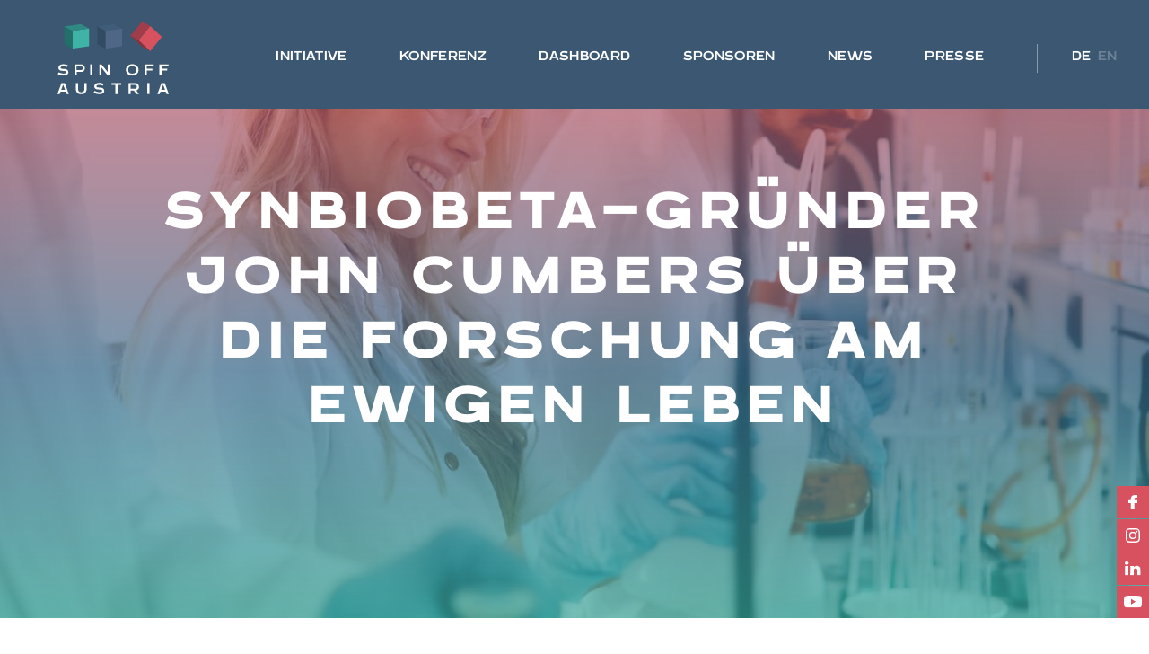

--- FILE ---
content_type: text/html
request_url: https://www.spin-off-austria.at/de-news/synbiobeta-grunder-john-cumbers-uber-die-forschung-am-ewigen-leben
body_size: 5398
content:
<!DOCTYPE html><!-- Last Published: Mon Oct 20 2025 14:23:37 GMT+0000 (Coordinated Universal Time) --><html data-wf-domain="www.spin-off-austria.at" data-wf-page="6196403bab885f8fef7f98fe" data-wf-site="5f8564e7adfb7957794d2080" lang="en" data-wf-collection="6196403bab885fae567f98b3" data-wf-item-slug="synbiobeta-grunder-john-cumbers-uber-die-forschung-am-ewigen-leben"><head><meta charset="utf-8"/><title>Spin-Off Austria</title><meta content="width=device-width, initial-scale=1" name="viewport"/><link href="https://cdn.prod.website-files.com/5f8564e7adfb7957794d2080/css/spin-off-austria.shared.42682655b.min.css" rel="stylesheet" type="text/css"/><script type="text/javascript">!function(o,c){var n=c.documentElement,t=" w-mod-";n.className+=t+"js",("ontouchstart"in o||o.DocumentTouch&&c instanceof DocumentTouch)&&(n.className+=t+"touch")}(window,document);</script><link href="https://cdn.prod.website-files.com/5f8564e7adfb7957794d2080/5f8fddb9ef99bec35544ff76_Favicon%20(1).png" rel="shortcut icon" type="image/x-icon"/><link href="https://cdn.prod.website-files.com/5f8564e7adfb7957794d2080/5f8f0c1b5c5e380f30b65796_Favicon.png" rel="apple-touch-icon"/><script async="" src="https://www.googletagmanager.com/gtag/js?id=UA-181002918-1"></script><script type="text/javascript">window.dataLayer = window.dataLayer || [];function gtag(){dataLayer.push(arguments);}gtag('js', new Date());gtag('config', 'UA-181002918-1', {'anonymize_ip': true});</script><!-- iubenda -->
<script type="text/javascript">
var _iub = _iub || [];
_iub.csConfiguration = {"consentOnContinuedBrowsing":false,"perPurposeConsent":true,"enableCMP":true,"googleAdditionalConsentMode":true,"whitelabel":false,"lang":"en","siteId":2040367,"floatingPreferencesButtonDisplay":false,"cookiePolicyId":22336847, "banner":{ "brandBackgroundColor":"#3b5771","brandTextColor":"#ffffff","logo":"https://cdn.prod.website-files.com/5f8564e7adfb7957794d2080/60c8a5136ce11105a1e1f8dc_spin-off-austria.svg","acceptButtonDisplay":true,"customizeButtonDisplay":true,"acceptButtonColor":"#3aa199","acceptButtonCaptionColor":"white","customizeButtonColor":"#ffffff","customizeButtonCaptionColor":"rgba(77, 77, 77, 1)","rejectButtonDisplay":true,"rejectButtonColor":"#d8515f","rejectButtonCaptionColor":"#ffffff","position":"float-bottom-right","textColor":"#ffffff","backgroundColor":"rgba(59, 87, 113, 1)" }};
</script>
<script type="text/javascript" src="//cdn.iubenda.com/cs/tcf/stub-v2.js"></script>
<script type="text/javascript" src="//cdn.iubenda.com/cs/iubenda_cs.js" charset="UTF-8" async></script>
<!-- end iubenda --></head><body><div class="hidden w-embed"><style>
  /* Globaler Style */
  html { font-size: 1rem; }
  a { color: inherit; }
  body::-webkit-scrollbar,
  .member__container-bio::-webkit-scrollbar {
    width: 0.5rem;
    height: 0.5rem;
  }
  body::-webkit-scrollbar-track,
  .member__container-bio::-webkit-scrollbar-track {
    background: #869aac18;
  }
  body::-webkit-scrollbar-thumb,
  .member__container-bio::-webkit-scrollbar-thumb {
    background: #3b5771;
  }
  body::-webkit-scrollbar-button,
  .member__container-bio::-webkit-scrollbar-button {
    display: none;
  }
  .banner__register {
    top: min(29.25rem, calc(100vh - 13.75rem));
  }
  .overlay-blue,
  .overlay-white-gradient {
    mix-blend-mode: multiply;
  }
  /* Slider */
  .w-slider-dot {
    width: 5px;
    height: 5px;
    margin: 0 3.5px;
    background-color: #e2e7eb88;
  }
  .w-slider-dot.w-active {
    background-color: #869aac88;
  }
  .statements__slider-arrow {
    color: inherit;
  }
  .statements__slide-nav {
    counter-reset: slides;
  }
  .statements__slide-nav .w-slider-dot {
    counter-increment: slides;
    position: relative;
    display: flex;
    -webkit-align-items: center;
    -ms-flex-align: center;
    align-items: center;
    width: auto;
    height: auto;
    background-color: transparent;
    cursor: default;
  }
  .statements__slide-nav .w-slider-dot.w-active {
    background-color: transparent;
  }
  .statements__slide-nav .w-slider-dot.w-active::after {
    content: counter(slides) '/';
  }
  .statements__slide-nav::after {
    content: counter(slides);
  }
  /* Session More Less */
  .session__more-less.active .session__more {
    display: none;
  }
  .session__more-less.active .session__less {
    display: block;
  }
  /* Accordion */
  .trigger--active .accordion__indicator {
    transform: rotateX(180deg);
  }
  /* Buttons */
  .best-cases__trigger.trigger--active > .bc-trigger__text {
    background-color: #3aa199;
  }
  .institutions__button.active > .ib__text {
    background-color: #d8515f;
  }
  .best-cases__trigger.trigger--active > .bc-trigger__arrow,
  .institutions__button.active > .ib__arrow {
    opacity: 100%;
  }
  /* Facts & Figures */
  .button-facts.active > .button-facts__text {
    color: white;
    background-color: #d8515f;
  }
  .button-facts.active > .button-facts__arrow {
    color: #d8515f;
  }
  .map-path {
    fill: transparent; stroke: currentColor; stroke-width: 1.5px; cursor: pointer;
  }
  .map-path.active {
    fill: #d8515f;
  }
  .land__data-wrapper {
    pointer-events: none;
  }
  /* Desktop */
  @media screen and (min-width: 992px) {
    @media screen and (max-width: 1200px) {
      .nav__link {
        font-size: 1rem;
        letter-spacing: 0.1px;
        margin-right: 0.875em;
      }
    }
    .nav__link--dropdown-wrapper:hover .nav__dropdown {
      opacity: 100%;
      transform: translateY(0);
      -webkit-backdrop-filter: blur(5px);
      backdrop-filter: blur(5px);
    }
    .schedule-button:hover .sb__field--morning,
    .schedule-button.active .sb__field--morning {
      background-color: #d8515f;
    }
    .schedule-button:hover .sb__field--afternoon,
    .schedule-button.active .sb__field--afternoon {
      background-color: #3aa199;
    }
    .schedule-button.active .sb__arrow-desktop {
      opacity: 100%;
    }
    .session__more-less.active ~ .session__indicator {
      width: 100%;
    }
    .best-cases__trigger:hover > .bc-trigger__text {
      background-color: #3aa199;
    }
    .institutions__button:hover > .ib__text {
      background-color: #d8515f;
    }
    /* Facts & Figures */
    .button-facts:hover > .button-facts__text {
      color: white;
      background-color: #d8515f;
    }
    .button-facts:hover > .button-facts__arrow {
      color: #d8515f;
    }
    .button-facts:hover > .facts__zeitraum-info {
      display: block;
    }
    .map-path:hover {
      fill: #d8515f;
    }
    .institution__name:hover + .institution__data-wrapper {
      display: flex;
    }
  }
  /* Tablet */
  @media screen and (max-width: 991px) {
    body::-webkit-scrollbar,
    .member__container-bio::-webkit-scrollbar {
      width: 0.313rem;
      height: 0.313rem;
    }
    .banner__register {
      top: min(16.25rem, calc(100vh - 13rem));
    }
    .schedule-button.active .sb__field--morning {
      background-color: #d8515f;
    }
    .schedule-button.active .sb__field--afternoon {
      background-color: #3aa199;
    }
    .schedule-button.active .sb__arrow-mobile {
      transform: rotateX(0deg);
    }
    /* Facts & Figures */
    .button-facts.active > .facts__zeitraum-info {
      display: block;
    }
  }
  /* Mobile - Portrait */
  @media screen and (max-width: 767px) {
    .w-slider-dot {
      width: 3px;
      height: 3px;
      margin: 0 3px;
    }
  }
</style>
<!-- F’in sweet Webflow Hacks -->
<style>
  .hack20-sub-bullet {
    margin-left: 20px;
  }
  .hack20-sub-bullet-2 {
    margin-left: 40px;
  }
</style></div><header class="header"><div data-nav-menu="wrapper" class="navbar__initial"><a href="/de/initiative" class="navbar__brand w-inline-block"><img src="https://cdn.prod.website-files.com/5f8564e7adfb7957794d2080/60c8a5136ce11105a1e1f8dc_spin-off-austria.svg" loading="eager" width="123" height="81" alt="Spin Off Austria" class="brand__img"/></a><div data-nav-menu="open" class="burger-menu"><div class="burger-line white"></div><div class="burger-line mid white"></div><div class="burger-line white"></div></div><nav data-nav-menu="menu" class="nav nav--initial"><div class="nav__topbar"><a href="/" class="nav__brand w-inline-block"><img src="https://cdn.prod.website-files.com/5f8564e7adfb7957794d2080/60d9b53a30feb83d37060ee7_spin-off-austria-white.svg" loading="eager" width="57" height="37" alt="Spin Off Austria" class="brand__img"/></a><div data-nav-menu="close" class="nav__hide"><img src="https://cdn.prod.website-files.com/5f8564e7adfb7957794d2080/5f86bfc6354137d1b3d81154_arrow%20white.svg" loading="lazy" width="21" height="11" alt="Close"/></div></div><a href="/de/initiative" class="nav__link">Initiative</a><div class="nav-line"></div><div data-nav-menu="dropdown-trigger" class="nav__link nav__link--dropdown-wrapper"><div>Konferenz</div><div data-nav-menu="dropdown" class="nav__dropdown"><div class="dropdown__line-vertical"></div><div class="w-dyn-list"><div role="list" class="w-dyn-items"><div role="listitem" class="w-dyn-item"><div class="nav-line"></div><div class="dropdown__link-wrapper"><div class="dropdown__line-horizontal"></div><a href="/de-conferences/konferenz-14-nov-2024" class="dropdown__link">Konferenz 14. Nov 2024</a></div></div><div role="listitem" class="w-dyn-item"><div class="nav-line"></div><div class="dropdown__link-wrapper"><div class="dropdown__line-horizontal"></div><a href="/de-conferences/konferenz-2021" class="dropdown__link">Konferenz 23. Nov 2021</a></div></div><div role="listitem" class="w-dyn-item"><div class="nav-line"></div><div class="dropdown__link-wrapper"><div class="dropdown__line-horizontal"></div><a href="/de-conferences/konferenz-23-nov-2022" class="dropdown__link">Konferenz 23. Nov 2022</a></div></div><div role="listitem" class="w-dyn-item"><div class="nav-line"></div><div class="dropdown__link-wrapper"><div class="dropdown__line-horizontal"></div><a href="/de-conferences/konferenz-23-nov-2023" class="dropdown__link">Konferenz 23. Nov 2023</a></div></div><div role="listitem" class="w-dyn-item"><div class="nav-line"></div><div class="dropdown__link-wrapper"><div class="dropdown__line-horizontal"></div><a href="/de-conferences/konferenz-2020" class="dropdown__link">Konferenz 25. Nov 2020</a></div></div><div role="listitem" class="w-dyn-item"><div class="nav-line"></div><div class="dropdown__link-wrapper"><div class="dropdown__line-horizontal"></div><a href="/de-conferences/konferenz-8-okt-2025" class="dropdown__link">Konferenz 8. Okt 2025</a></div></div></div></div></div></div><div class="nav-line"></div><a href="/old/de/dashboard" class="nav__link">Dashboard</a><div class="nav-line"></div><a href="/de/sponsoren" class="nav__link">Sponsoren</a><div class="nav-line"></div><a href="/de/news" class="nav__link">News</a><div class="nav-line"></div><a href="/de/presse" class="nav__link">Presse</a><div class="nav__spacer"></div><div class="language__switcher"><a href="/de-news/synbiobeta-grunder-john-cumbers-uber-die-forschung-am-ewigen-leben" aria-current="page" class="language__link w--current">de</a><a href="/news/synbiobeta-grunder-john-cumbers-uber-die-forschung-am-ewigen-leben" class="language__link">en</a></div></nav></div><header data-nav-menu="wrapper" class="navbar__fixed"><a href="/de/initiative" class="navbar__brand w-inline-block"><img src="https://cdn.prod.website-files.com/5f8564e7adfb7957794d2080/60c8a5136ce11105a1e1f8dc_spin-off-austria.svg" loading="eager" width="123" height="81" alt="Spin Off Austria" class="brand__img"/></a><div data-nav-menu="open" class="burger-menu"><div class="burger-line white"></div><div class="burger-line mid white"></div><div class="burger-line white"></div></div><nav data-nav-menu="menu" class="nav"><div class="nav__topbar"><a href="/" class="nav__brand w-inline-block"><img src="https://cdn.prod.website-files.com/5f8564e7adfb7957794d2080/60d9b53a30feb83d37060ee7_spin-off-austria-white.svg" loading="eager" width="57" height="37" alt="Spin Off Austria" class="brand__img"/></a><div data-nav-menu="close" class="nav__hide"><img src="https://cdn.prod.website-files.com/5f8564e7adfb7957794d2080/5f86bfc6354137d1b3d81154_arrow%20white.svg" loading="lazy" width="21" height="11" alt="Close"/></div></div><a href="/de/initiative" class="nav__link">Initiative</a><div class="nav-line"></div><div data-nav-menu="dropdown-trigger" class="nav__link nav__link--dropdown-wrapper"><div>Konferenz</div><div data-nav-menu="dropdown" class="nav__dropdown nav__dropdown--dark"><div class="dropdown__line-vertical"></div><div class="w-dyn-list"><div role="list" class="w-dyn-items"><div role="listitem" class="w-dyn-item"><div class="nav-line"></div><div class="dropdown__link-wrapper"><div class="dropdown__line-horizontal"></div><a href="/de-conferences/konferenz-14-nov-2024" class="dropdown__link">Konferenz 14. Nov 2024</a></div></div><div role="listitem" class="w-dyn-item"><div class="nav-line"></div><div class="dropdown__link-wrapper"><div class="dropdown__line-horizontal"></div><a href="/de-conferences/konferenz-2021" class="dropdown__link">Konferenz 23. Nov 2021</a></div></div><div role="listitem" class="w-dyn-item"><div class="nav-line"></div><div class="dropdown__link-wrapper"><div class="dropdown__line-horizontal"></div><a href="/de-conferences/konferenz-23-nov-2022" class="dropdown__link">Konferenz 23. Nov 2022</a></div></div><div role="listitem" class="w-dyn-item"><div class="nav-line"></div><div class="dropdown__link-wrapper"><div class="dropdown__line-horizontal"></div><a href="/de-conferences/konferenz-23-nov-2023" class="dropdown__link">Konferenz 23. Nov 2023</a></div></div><div role="listitem" class="w-dyn-item"><div class="nav-line"></div><div class="dropdown__link-wrapper"><div class="dropdown__line-horizontal"></div><a href="/de-conferences/konferenz-2020" class="dropdown__link">Konferenz 25. Nov 2020</a></div></div><div role="listitem" class="w-dyn-item"><div class="nav-line"></div><div class="dropdown__link-wrapper"><div class="dropdown__line-horizontal"></div><a href="/de-conferences/konferenz-8-okt-2025" class="dropdown__link">Konferenz 8. Okt 2025</a></div></div></div></div></div></div><div class="nav-line"></div><a href="/old/de/dashboard" class="nav__link">Dashboard</a><div class="nav-line"></div><a href="/de/sponsoren" class="nav__link">Sponsoren</a><div class="nav-line"></div><a href="/de/news" class="nav__link">News</a><div class="nav-line"></div><a href="/de/presse" class="nav__link">Presse</a><div class="nav__spacer nav__spacer--fixed"></div><div class="language__switcher"><a href="/de-news/synbiobeta-grunder-john-cumbers-uber-die-forschung-am-ewigen-leben" aria-current="page" class="language__link w--current">de</a><a href="/news/synbiobeta-grunder-john-cumbers-uber-die-forschung-am-ewigen-leben" class="language__link">en</a></div></nav></header></header><main><div id="top" class="banner"><div class="background"><img class="background__img background__img--banner" src="https://cdn.prod.website-files.com/5f8564e7adfb7957794d2080/60db1163217a3e3fa907d117_news.jpg" width="1440" height="961" alt="" sizes="100vw" data-w-id="cc41505e-0ead-d7db-ef9e-396a8f858452" loading="eager" srcset="https://cdn.prod.website-files.com/5f8564e7adfb7957794d2080/60db1163217a3e3fa907d117_news-p-800.jpeg 800w, https://cdn.prod.website-files.com/5f8564e7adfb7957794d2080/60db1163217a3e3fa907d117_news-p-1080.jpeg 1080w, https://cdn.prod.website-files.com/5f8564e7adfb7957794d2080/60db1163217a3e3fa907d117_news.jpg 1440w"/><div class="background background--banner"></div></div><div class="container container--center"><h1 class="heading-1">SynBioBeta-Gründer John Cumbers über die Forschung am ewigen Leben</h1></div><div class="banner__social-wrapper"><a rel="noopener noreferrer" href="https://www.facebook.com/Spin-Off-Austria-100875015174018" target="_blank" class="banner__social-link w-inline-block"><img src="https://cdn.prod.website-files.com/5f8564e7adfb7957794d2080/5fa937b7633cb7b293135144_Gruppe%20332.svg" loading="lazy" alt="Facebook"/></a><a rel="noopener noreferrer" href="https://www.instagram.com/spinoffaustria/" target="_blank" class="banner__social-link w-inline-block"><img src="https://cdn.prod.website-files.com/5f8564e7adfb7957794d2080/5fa937b8e1f1156fe8428c98_Gruppe%20331.svg" loading="lazy" alt="Instagram"/></a><a rel="noopener noreferrer" href="https://www.linkedin.com/company/spin-off-austria/?viewAsMember=true" target="_blank" class="banner__social-link w-inline-block"><img src="https://cdn.prod.website-files.com/5f8564e7adfb7957794d2080/5fa937b77345b4002ef4d89c_Gruppe%20360.svg" loading="lazy" alt="LinkedIn"/></a><a rel="noopener noreferrer" href="https://www.youtube.com/channel/UC7eXTOCtAOTpwNqS_0p67hA" target="_blank" class="banner__social-link w-inline-block"><img src="https://cdn.prod.website-files.com/5f8564e7adfb7957794d2080/5fa937b750eeb80c6cbb2a03_Gruppe%20362.svg" loading="lazy" alt="YouTube"/></a></div></div><div class="banner__register banner__register--de"><a rel="noopener noreferrer" href="https://hopin.com/events/spin-off-austria-conference-2021" target="_blank" class="register__link w-inline-block"><div>Registrieren Sie sich für die kommende Konferenz</div></a><div class="register__buttons"><img src="https://cdn.prod.website-files.com/5f8564e7adfb7957794d2080/60cc63042a3de579aae3540d_cross.svg" loading="lazy" data-w-id="a775ea33-d119-1865-0a84-9e970f4614cf" alt="Close" class="register__close-button"/><div class="register__hint-positioner"><div class="register__hint">Go to the formular</div></div></div></div><section class="section"><div class="background"><img src="https://cdn.prod.website-files.com/5f8564e7adfb7957794d2080/60d9de9ae86647315a4c310f_cubes-1.svg" loading="lazy" height="511" width="682" alt="" class="background-img-right"/></div><div class="container"><div class="news__content"><h2 id="w-node-cc41505e-0ead-d7db-ef9e-396a8f858466-ef7f98fe" class="heading-2 heading-2--news">Details</h2><div class="w-dyn-bind-empty w-richtext"></div><img height="" loading="lazy" alt="" id="w-node-cc41505e-0ead-d7db-ef9e-396a8f858475-ef7f98fe" src="https://cdn.prod.website-files.com/5f858a964638e6b76053d016/619b5e67882d3acff2f6877b_SynBioBeta-Gr%C3%BCnder%20John%20Cumbers%20%C3%BCber%20die%20Forschung%20am%20ewigen%20Leben.jpg" class="news__img"/></div><div class="news__social-wrapper"><a rel="noopener noreferrer" href="https://www.facebook.com/Spin-Off-Austria-100875015174018" target="_blank" class="news__social-link w-inline-block"><img src="https://cdn.prod.website-files.com/5f8564e7adfb7957794d2080/60db0e0d545c742541459d91_facebook-dark.svg" loading="lazy" alt="Facebook"/></a><a rel="noopener noreferrer" href="https://www.instagram.com/spinoffaustria/" target="_blank" class="news__social-link w-inline-block"><img src="https://cdn.prod.website-files.com/5f8564e7adfb7957794d2080/60db0e0dbd32c629955c5add_instagram-dark.svg" loading="lazy" alt="Instagram"/></a><a rel="noopener noreferrer" href="https://www.linkedin.com/company/spin-off-austria/?viewAsMember=true" target="_blank" class="news__social-link w-inline-block"><img src="https://cdn.prod.website-files.com/5f8564e7adfb7957794d2080/60db0e0d0d45a0023cf6dfb2_linkedin-dark.svg" loading="lazy" alt="LinkedIn"/></a><a rel="noopener noreferrer" href="https://www.youtube.com/channel/UC7eXTOCtAOTpwNqS_0p67hA" target="_blank" class="news__social-link w-inline-block"><img src="https://cdn.prod.website-files.com/5f8564e7adfb7957794d2080/60db0e0d541253993445355c_youtube-dark.svg" loading="lazy" alt="YouTube"/></a><a rel="noopener noreferrer" href="#" target="_blank" class="news__social-link w-inline-block"><img src="https://cdn.prod.website-files.com/5f8564e7adfb7957794d2080/60db0e0d0c26f409a91707b8_twitter-dark.svg" loading="lazy" alt="Twitter"/></a></div><img alt="" loading="lazy" src="" class="news__content-img w-dyn-bind-empty"/><div class="news__button-wrapper"><a href="mailto:investment@iect.at" class="button button--contact w-button">Contact us</a></div></div></section></main><footer class="footer"><div class="container container--footer"><a href="/" class="footer__brand w-inline-block"><img src="https://cdn.prod.website-files.com/5f8564e7adfb7957794d2080/5f86e596f9a6a11b46fd7e6d_cubes.svg" loading="lazy" alt="Spin Off Austria" class="brand__img"/></a><a href="mailto:office@aplusb.biz" class="footer__link-mail">office@aplusb.biz</a><div class="footer__inline-wrapper"><a href="/de/impressum" class="footer__link-inline">Impressum</a><div class="footer__spacer"></div><div class="footer__link-inline w-embed w-iframe"><a href="https://www.iubenda.com/privacy-policy/22336847"
   class="iubenda-nostyle iubenda-noiframe iubenda-embed iubenda-noiframe "
   title="Datenschutz">Datenschutz</a></div><div class="footer__spacer"></div><div class="footer__link-inline w-embed w-iframe"><a href="https://www.iubenda.com/privacy-policy/22336847/cookie-policy"
   class="iubenda-nostyle iubenda-noiframe iubenda-embed iubenda-noiframe "
   title="Cookies">Cookies</a></div><div class="footer__spacer"></div><a href="/de/presse" class="footer__link-inline">PRESSe</a></div><div class="footer__inline-wrapper"><a rel="noopener noreferrer" href="https://www.facebook.com/Spin-Off-Austria-100875015174018" target="_blank" class="footer__social-link w-inline-block"><img src="https://cdn.prod.website-files.com/5f8564e7adfb7957794d2080/5fa937b7633cb7b293135144_Gruppe%20332.svg" loading="lazy" alt="Facebook"/></a><a rel="noopener noreferrer" href="https://www.instagram.com/spinoffaustria/" target="_blank" class="footer__social-link w-inline-block"><img src="https://cdn.prod.website-files.com/5f8564e7adfb7957794d2080/5fa937b8e1f1156fe8428c98_Gruppe%20331.svg" loading="lazy" alt="Instagram"/></a><a rel="noopener noreferrer" href="https://www.linkedin.com/company/spin-off-austria/?viewAsMember=true" target="_blank" class="footer__social-link w-inline-block"><img src="https://cdn.prod.website-files.com/5f8564e7adfb7957794d2080/5fa937b77345b4002ef4d89c_Gruppe%20360.svg" loading="lazy" alt="LinkedIn"/></a><a rel="noopener noreferrer" href="https://www.youtube.com/channel/UC7eXTOCtAOTpwNqS_0p67hA" target="_blank" class="footer__social-link w-inline-block"><img src="https://cdn.prod.website-files.com/5f8564e7adfb7957794d2080/5fa937b750eeb80c6cbb2a03_Gruppe%20362.svg" loading="lazy" alt="YouTube"/></a></div></div></footer><script src="https://d3e54v103j8qbb.cloudfront.net/js/jquery-3.5.1.min.dc5e7f18c8.js?site=5f8564e7adfb7957794d2080" type="text/javascript" integrity="sha256-9/aliU8dGd2tb6OSsuzixeV4y/faTqgFtohetphbbj0=" crossorigin="anonymous"></script><script src="https://cdn.prod.website-files.com/5f8564e7adfb7957794d2080/js/spin-off-austria.schunk.36b8fb49256177c8.js" type="text/javascript"></script><script src="https://cdn.prod.website-files.com/5f8564e7adfb7957794d2080/js/spin-off-austria.schunk.ef59bda73c6edddc.js" type="text/javascript"></script><script src="https://cdn.prod.website-files.com/5f8564e7adfb7957794d2080/js/spin-off-austria.efc9a150.46f1f99b4f297262.js" type="text/javascript"></script><!-- iubenda -->
<script type="text/javascript">(function (w,d) {var loader = function () {var s = d.createElement("script"), tag = d.getElementsByTagName("script")[0]; s.src="https://cdn.iubenda.com/iubenda.js"; tag.parentNode.insertBefore(s,tag);}; if(w.addEventListener){w.addEventListener("load", loader, false);}else if(w.attachEvent){w.attachEvent("onload", loader);}else{w.onload = loader;}})(window, document);</script>
<!-- end iubenda --></body></html>

--- FILE ---
content_type: text/css
request_url: https://cdn.prod.website-files.com/5f8564e7adfb7957794d2080/css/spin-off-austria.shared.42682655b.min.css
body_size: 22931
content:
html{-webkit-text-size-adjust:100%;-ms-text-size-adjust:100%;font-family:sans-serif}body{margin:0}article,aside,details,figcaption,figure,footer,header,hgroup,main,menu,nav,section,summary{display:block}audio,canvas,progress,video{vertical-align:baseline;display:inline-block}audio:not([controls]){height:0;display:none}[hidden],template{display:none}a{background-color:#0000}a:active,a:hover{outline:0}abbr[title]{border-bottom:1px dotted}b,strong{font-weight:700}dfn{font-style:italic}h1{margin:.67em 0;font-size:2em}mark{color:#000;background:#ff0}small{font-size:80%}sub,sup{vertical-align:baseline;font-size:75%;line-height:0;position:relative}sup{top:-.5em}sub{bottom:-.25em}img{border:0}svg:not(:root){overflow:hidden}hr{box-sizing:content-box;height:0}pre{overflow:auto}code,kbd,pre,samp{font-family:monospace;font-size:1em}button,input,optgroup,select,textarea{color:inherit;font:inherit;margin:0}button{overflow:visible}button,select{text-transform:none}button,html input[type=button],input[type=reset]{-webkit-appearance:button;cursor:pointer}button[disabled],html input[disabled]{cursor:default}button::-moz-focus-inner,input::-moz-focus-inner{border:0;padding:0}input{line-height:normal}input[type=checkbox],input[type=radio]{box-sizing:border-box;padding:0}input[type=number]::-webkit-inner-spin-button,input[type=number]::-webkit-outer-spin-button{height:auto}input[type=search]{-webkit-appearance:none}input[type=search]::-webkit-search-cancel-button,input[type=search]::-webkit-search-decoration{-webkit-appearance:none}legend{border:0;padding:0}textarea{overflow:auto}optgroup{font-weight:700}table{border-collapse:collapse;border-spacing:0}td,th{padding:0}@font-face{font-family:webflow-icons;src:url([data-uri])format("truetype");font-weight:400;font-style:normal}[class^=w-icon-],[class*=\ w-icon-]{speak:none;font-variant:normal;text-transform:none;-webkit-font-smoothing:antialiased;-moz-osx-font-smoothing:grayscale;font-style:normal;font-weight:400;line-height:1;font-family:webflow-icons!important}.w-icon-slider-right:before{content:""}.w-icon-slider-left:before{content:""}.w-icon-nav-menu:before{content:""}.w-icon-arrow-down:before,.w-icon-dropdown-toggle:before{content:""}.w-icon-file-upload-remove:before{content:""}.w-icon-file-upload-icon:before{content:""}*{box-sizing:border-box}html{height:100%}body{color:#333;background-color:#fff;min-height:100%;margin:0;font-family:Arial,sans-serif;font-size:14px;line-height:20px}img{vertical-align:middle;max-width:100%;display:inline-block}html.w-mod-touch *{background-attachment:scroll!important}.w-block{display:block}.w-inline-block{max-width:100%;display:inline-block}.w-clearfix:before,.w-clearfix:after{content:" ";grid-area:1/1/2/2;display:table}.w-clearfix:after{clear:both}.w-hidden{display:none}.w-button{color:#fff;line-height:inherit;cursor:pointer;background-color:#3898ec;border:0;border-radius:0;padding:9px 15px;text-decoration:none;display:inline-block}input.w-button{-webkit-appearance:button}html[data-w-dynpage] [data-w-cloak]{color:#0000!important}.w-code-block{margin:unset}pre.w-code-block code{all:inherit}.w-optimization{display:contents}.w-webflow-badge,.w-webflow-badge>img{box-sizing:unset;width:unset;height:unset;max-height:unset;max-width:unset;min-height:unset;min-width:unset;margin:unset;padding:unset;float:unset;clear:unset;border:unset;border-radius:unset;background:unset;background-image:unset;background-position:unset;background-size:unset;background-repeat:unset;background-origin:unset;background-clip:unset;background-attachment:unset;background-color:unset;box-shadow:unset;transform:unset;direction:unset;font-family:unset;font-weight:unset;color:unset;font-size:unset;line-height:unset;font-style:unset;font-variant:unset;text-align:unset;letter-spacing:unset;-webkit-text-decoration:unset;text-decoration:unset;text-indent:unset;text-transform:unset;list-style-type:unset;text-shadow:unset;vertical-align:unset;cursor:unset;white-space:unset;word-break:unset;word-spacing:unset;word-wrap:unset;transition:unset}.w-webflow-badge{white-space:nowrap;cursor:pointer;box-shadow:0 0 0 1px #0000001a,0 1px 3px #0000001a;visibility:visible!important;opacity:1!important;z-index:2147483647!important;color:#aaadb0!important;overflow:unset!important;background-color:#fff!important;border-radius:3px!important;width:auto!important;height:auto!important;margin:0!important;padding:6px!important;font-size:12px!important;line-height:14px!important;text-decoration:none!important;display:inline-block!important;position:fixed!important;inset:auto 12px 12px auto!important;transform:none!important}.w-webflow-badge>img{position:unset;visibility:unset!important;opacity:1!important;vertical-align:middle!important;display:inline-block!important}h1,h2,h3,h4,h5,h6{margin-bottom:10px;font-weight:700}h1{margin-top:20px;font-size:38px;line-height:44px}h2{margin-top:20px;font-size:32px;line-height:36px}h3{margin-top:20px;font-size:24px;line-height:30px}h4{margin-top:10px;font-size:18px;line-height:24px}h5{margin-top:10px;font-size:14px;line-height:20px}h6{margin-top:10px;font-size:12px;line-height:18px}p{margin-top:0;margin-bottom:10px}blockquote{border-left:5px solid #e2e2e2;margin:0 0 10px;padding:10px 20px;font-size:18px;line-height:22px}figure{margin:0 0 10px}figcaption{text-align:center;margin-top:5px}ul,ol{margin-top:0;margin-bottom:10px;padding-left:40px}.w-list-unstyled{padding-left:0;list-style:none}.w-embed:before,.w-embed:after{content:" ";grid-area:1/1/2/2;display:table}.w-embed:after{clear:both}.w-video{width:100%;padding:0;position:relative}.w-video iframe,.w-video object,.w-video embed{border:none;width:100%;height:100%;position:absolute;top:0;left:0}fieldset{border:0;margin:0;padding:0}button,[type=button],[type=reset]{cursor:pointer;-webkit-appearance:button;border:0}.w-form{margin:0 0 15px}.w-form-done{text-align:center;background-color:#ddd;padding:20px;display:none}.w-form-fail{background-color:#ffdede;margin-top:10px;padding:10px;display:none}label{margin-bottom:5px;font-weight:700;display:block}.w-input,.w-select{color:#333;vertical-align:middle;background-color:#fff;border:1px solid #ccc;width:100%;height:38px;margin-bottom:10px;padding:8px 12px;font-size:14px;line-height:1.42857;display:block}.w-input::placeholder,.w-select::placeholder{color:#999}.w-input:focus,.w-select:focus{border-color:#3898ec;outline:0}.w-input[disabled],.w-select[disabled],.w-input[readonly],.w-select[readonly],fieldset[disabled] .w-input,fieldset[disabled] .w-select{cursor:not-allowed}.w-input[disabled]:not(.w-input-disabled),.w-select[disabled]:not(.w-input-disabled),.w-input[readonly],.w-select[readonly],fieldset[disabled]:not(.w-input-disabled) .w-input,fieldset[disabled]:not(.w-input-disabled) .w-select{background-color:#eee}textarea.w-input,textarea.w-select{height:auto}.w-select{background-color:#f3f3f3}.w-select[multiple]{height:auto}.w-form-label{cursor:pointer;margin-bottom:0;font-weight:400;display:inline-block}.w-radio{margin-bottom:5px;padding-left:20px;display:block}.w-radio:before,.w-radio:after{content:" ";grid-area:1/1/2/2;display:table}.w-radio:after{clear:both}.w-radio-input{float:left;margin:3px 0 0 -20px;line-height:normal}.w-file-upload{margin-bottom:10px;display:block}.w-file-upload-input{opacity:0;z-index:-100;width:.1px;height:.1px;position:absolute;overflow:hidden}.w-file-upload-default,.w-file-upload-uploading,.w-file-upload-success{color:#333;display:inline-block}.w-file-upload-error{margin-top:10px;display:block}.w-file-upload-default.w-hidden,.w-file-upload-uploading.w-hidden,.w-file-upload-error.w-hidden,.w-file-upload-success.w-hidden{display:none}.w-file-upload-uploading-btn{cursor:pointer;background-color:#fafafa;border:1px solid #ccc;margin:0;padding:8px 12px;font-size:14px;font-weight:400;display:flex}.w-file-upload-file{background-color:#fafafa;border:1px solid #ccc;flex-grow:1;justify-content:space-between;margin:0;padding:8px 9px 8px 11px;display:flex}.w-file-upload-file-name{font-size:14px;font-weight:400;display:block}.w-file-remove-link{cursor:pointer;width:auto;height:auto;margin-top:3px;margin-left:10px;padding:3px;display:block}.w-icon-file-upload-remove{margin:auto;font-size:10px}.w-file-upload-error-msg{color:#ea384c;padding:2px 0;display:inline-block}.w-file-upload-info{padding:0 12px;line-height:38px;display:inline-block}.w-file-upload-label{cursor:pointer;background-color:#fafafa;border:1px solid #ccc;margin:0;padding:8px 12px;font-size:14px;font-weight:400;display:inline-block}.w-icon-file-upload-icon,.w-icon-file-upload-uploading{width:20px;margin-right:8px;display:inline-block}.w-icon-file-upload-uploading{height:20px}.w-container{max-width:940px;margin-left:auto;margin-right:auto}.w-container:before,.w-container:after{content:" ";grid-area:1/1/2/2;display:table}.w-container:after{clear:both}.w-container .w-row{margin-left:-10px;margin-right:-10px}.w-row:before,.w-row:after{content:" ";grid-area:1/1/2/2;display:table}.w-row:after{clear:both}.w-row .w-row{margin-left:0;margin-right:0}.w-col{float:left;width:100%;min-height:1px;padding-left:10px;padding-right:10px;position:relative}.w-col .w-col{padding-left:0;padding-right:0}.w-col-1{width:8.33333%}.w-col-2{width:16.6667%}.w-col-3{width:25%}.w-col-4{width:33.3333%}.w-col-5{width:41.6667%}.w-col-6{width:50%}.w-col-7{width:58.3333%}.w-col-8{width:66.6667%}.w-col-9{width:75%}.w-col-10{width:83.3333%}.w-col-11{width:91.6667%}.w-col-12{width:100%}.w-hidden-main{display:none!important}@media screen and (max-width:991px){.w-container{max-width:728px}.w-hidden-main{display:inherit!important}.w-hidden-medium{display:none!important}.w-col-medium-1{width:8.33333%}.w-col-medium-2{width:16.6667%}.w-col-medium-3{width:25%}.w-col-medium-4{width:33.3333%}.w-col-medium-5{width:41.6667%}.w-col-medium-6{width:50%}.w-col-medium-7{width:58.3333%}.w-col-medium-8{width:66.6667%}.w-col-medium-9{width:75%}.w-col-medium-10{width:83.3333%}.w-col-medium-11{width:91.6667%}.w-col-medium-12{width:100%}.w-col-stack{width:100%;left:auto;right:auto}}@media screen and (max-width:767px){.w-hidden-main,.w-hidden-medium{display:inherit!important}.w-hidden-small{display:none!important}.w-row,.w-container .w-row{margin-left:0;margin-right:0}.w-col{width:100%;left:auto;right:auto}.w-col-small-1{width:8.33333%}.w-col-small-2{width:16.6667%}.w-col-small-3{width:25%}.w-col-small-4{width:33.3333%}.w-col-small-5{width:41.6667%}.w-col-small-6{width:50%}.w-col-small-7{width:58.3333%}.w-col-small-8{width:66.6667%}.w-col-small-9{width:75%}.w-col-small-10{width:83.3333%}.w-col-small-11{width:91.6667%}.w-col-small-12{width:100%}}@media screen and (max-width:479px){.w-container{max-width:none}.w-hidden-main,.w-hidden-medium,.w-hidden-small{display:inherit!important}.w-hidden-tiny{display:none!important}.w-col{width:100%}.w-col-tiny-1{width:8.33333%}.w-col-tiny-2{width:16.6667%}.w-col-tiny-3{width:25%}.w-col-tiny-4{width:33.3333%}.w-col-tiny-5{width:41.6667%}.w-col-tiny-6{width:50%}.w-col-tiny-7{width:58.3333%}.w-col-tiny-8{width:66.6667%}.w-col-tiny-9{width:75%}.w-col-tiny-10{width:83.3333%}.w-col-tiny-11{width:91.6667%}.w-col-tiny-12{width:100%}}.w-widget{position:relative}.w-widget-map{width:100%;height:400px}.w-widget-map label{width:auto;display:inline}.w-widget-map img{max-width:inherit}.w-widget-map .gm-style-iw{text-align:center}.w-widget-map .gm-style-iw>button{display:none!important}.w-widget-twitter{overflow:hidden}.w-widget-twitter-count-shim{vertical-align:top;text-align:center;background:#fff;border:1px solid #758696;border-radius:3px;width:28px;height:20px;display:inline-block;position:relative}.w-widget-twitter-count-shim *{pointer-events:none;-webkit-user-select:none;user-select:none}.w-widget-twitter-count-shim .w-widget-twitter-count-inner{text-align:center;color:#999;font-family:serif;font-size:15px;line-height:12px;position:relative}.w-widget-twitter-count-shim .w-widget-twitter-count-clear{display:block;position:relative}.w-widget-twitter-count-shim.w--large{width:36px;height:28px}.w-widget-twitter-count-shim.w--large .w-widget-twitter-count-inner{font-size:18px;line-height:18px}.w-widget-twitter-count-shim:not(.w--vertical){margin-left:5px;margin-right:8px}.w-widget-twitter-count-shim:not(.w--vertical).w--large{margin-left:6px}.w-widget-twitter-count-shim:not(.w--vertical):before,.w-widget-twitter-count-shim:not(.w--vertical):after{content:" ";pointer-events:none;border:solid #0000;width:0;height:0;position:absolute;top:50%;left:0}.w-widget-twitter-count-shim:not(.w--vertical):before{border-width:4px;border-color:#75869600 #5d6c7b #75869600 #75869600;margin-top:-4px;margin-left:-9px}.w-widget-twitter-count-shim:not(.w--vertical).w--large:before{border-width:5px;margin-top:-5px;margin-left:-10px}.w-widget-twitter-count-shim:not(.w--vertical):after{border-width:4px;border-color:#fff0 #fff #fff0 #fff0;margin-top:-4px;margin-left:-8px}.w-widget-twitter-count-shim:not(.w--vertical).w--large:after{border-width:5px;margin-top:-5px;margin-left:-9px}.w-widget-twitter-count-shim.w--vertical{width:61px;height:33px;margin-bottom:8px}.w-widget-twitter-count-shim.w--vertical:before,.w-widget-twitter-count-shim.w--vertical:after{content:" ";pointer-events:none;border:solid #0000;width:0;height:0;position:absolute;top:100%;left:50%}.w-widget-twitter-count-shim.w--vertical:before{border-width:5px;border-color:#5d6c7b #75869600 #75869600;margin-left:-5px}.w-widget-twitter-count-shim.w--vertical:after{border-width:4px;border-color:#fff #fff0 #fff0;margin-left:-4px}.w-widget-twitter-count-shim.w--vertical .w-widget-twitter-count-inner{font-size:18px;line-height:22px}.w-widget-twitter-count-shim.w--vertical.w--large{width:76px}.w-background-video{color:#fff;height:500px;position:relative;overflow:hidden}.w-background-video>video{object-fit:cover;z-index:-100;background-position:50%;background-size:cover;width:100%;height:100%;margin:auto;position:absolute;inset:-100%}.w-background-video>video::-webkit-media-controls-start-playback-button{-webkit-appearance:none;display:none!important}.w-background-video--control{background-color:#0000;padding:0;position:absolute;bottom:1em;right:1em}.w-background-video--control>[hidden]{display:none!important}.w-slider{text-align:center;clear:both;-webkit-tap-highlight-color:#0000;tap-highlight-color:#0000;background:#ddd;height:300px;position:relative}.w-slider-mask{z-index:1;white-space:nowrap;height:100%;display:block;position:relative;left:0;right:0;overflow:hidden}.w-slide{vertical-align:top;white-space:normal;text-align:left;width:100%;height:100%;display:inline-block;position:relative}.w-slider-nav{z-index:2;text-align:center;-webkit-tap-highlight-color:#0000;tap-highlight-color:#0000;height:40px;margin:auto;padding-top:10px;position:absolute;inset:auto 0 0}.w-slider-nav.w-round>div{border-radius:100%}.w-slider-nav.w-num>div{font-size:inherit;line-height:inherit;width:auto;height:auto;padding:.2em .5em}.w-slider-nav.w-shadow>div{box-shadow:0 0 3px #3336}.w-slider-nav-invert{color:#fff}.w-slider-nav-invert>div{background-color:#2226}.w-slider-nav-invert>div.w-active{background-color:#222}.w-slider-dot{cursor:pointer;background-color:#fff6;width:1em;height:1em;margin:0 3px .5em;transition:background-color .1s,color .1s;display:inline-block;position:relative}.w-slider-dot.w-active{background-color:#fff}.w-slider-dot:focus{outline:none;box-shadow:0 0 0 2px #fff}.w-slider-dot:focus.w-active{box-shadow:none}.w-slider-arrow-left,.w-slider-arrow-right{cursor:pointer;color:#fff;-webkit-tap-highlight-color:#0000;tap-highlight-color:#0000;-webkit-user-select:none;user-select:none;width:80px;margin:auto;font-size:40px;position:absolute;inset:0;overflow:hidden}.w-slider-arrow-left [class^=w-icon-],.w-slider-arrow-right [class^=w-icon-],.w-slider-arrow-left [class*=\ w-icon-],.w-slider-arrow-right [class*=\ w-icon-]{position:absolute}.w-slider-arrow-left:focus,.w-slider-arrow-right:focus{outline:0}.w-slider-arrow-left{z-index:3;right:auto}.w-slider-arrow-right{z-index:4;left:auto}.w-icon-slider-left,.w-icon-slider-right{width:1em;height:1em;margin:auto;inset:0}.w-slider-aria-label{clip:rect(0 0 0 0);border:0;width:1px;height:1px;margin:-1px;padding:0;position:absolute;overflow:hidden}.w-slider-force-show{display:block!important}.w-dropdown{text-align:left;z-index:900;margin-left:auto;margin-right:auto;display:inline-block;position:relative}.w-dropdown-btn,.w-dropdown-toggle,.w-dropdown-link{vertical-align:top;color:#222;text-align:left;white-space:nowrap;margin-left:auto;margin-right:auto;padding:20px;text-decoration:none;position:relative}.w-dropdown-toggle{-webkit-user-select:none;user-select:none;cursor:pointer;padding-right:40px;display:inline-block}.w-dropdown-toggle:focus{outline:0}.w-icon-dropdown-toggle{width:1em;height:1em;margin:auto 20px auto auto;position:absolute;top:0;bottom:0;right:0}.w-dropdown-list{background:#ddd;min-width:100%;display:none;position:absolute}.w-dropdown-list.w--open{display:block}.w-dropdown-link{color:#222;padding:10px 20px;display:block}.w-dropdown-link.w--current{color:#0082f3}.w-dropdown-link:focus{outline:0}@media screen and (max-width:767px){.w-nav-brand{padding-left:10px}}.w-lightbox-backdrop{cursor:auto;letter-spacing:normal;text-indent:0;text-shadow:none;text-transform:none;visibility:visible;white-space:normal;word-break:normal;word-spacing:normal;word-wrap:normal;color:#fff;text-align:center;z-index:2000;opacity:0;-webkit-user-select:none;-moz-user-select:none;-webkit-tap-highlight-color:transparent;background:#000000e6;outline:0;font-family:Helvetica Neue,Helvetica,Ubuntu,Segoe UI,Verdana,sans-serif;font-size:17px;font-style:normal;font-weight:300;line-height:1.2;list-style:disc;position:fixed;inset:0;-webkit-transform:translate(0)}.w-lightbox-backdrop,.w-lightbox-container{-webkit-overflow-scrolling:touch;height:100%;overflow:auto}.w-lightbox-content{height:100vh;position:relative;overflow:hidden}.w-lightbox-view{opacity:0;width:100vw;height:100vh;position:absolute}.w-lightbox-view:before{content:"";height:100vh}.w-lightbox-group,.w-lightbox-group .w-lightbox-view,.w-lightbox-group .w-lightbox-view:before{height:86vh}.w-lightbox-frame,.w-lightbox-view:before{vertical-align:middle;display:inline-block}.w-lightbox-figure{margin:0;position:relative}.w-lightbox-group .w-lightbox-figure{cursor:pointer}.w-lightbox-img{width:auto;max-width:none;height:auto}.w-lightbox-image{float:none;max-width:100vw;max-height:100vh;display:block}.w-lightbox-group .w-lightbox-image{max-height:86vh}.w-lightbox-caption{text-align:left;text-overflow:ellipsis;white-space:nowrap;background:#0006;padding:.5em 1em;position:absolute;bottom:0;left:0;right:0;overflow:hidden}.w-lightbox-embed{width:100%;height:100%;position:absolute;inset:0}.w-lightbox-control{cursor:pointer;background-position:50%;background-repeat:no-repeat;background-size:24px;width:4em;transition:all .3s;position:absolute;top:0}.w-lightbox-left{background-image:url([data-uri]);display:none;bottom:0;left:0}.w-lightbox-right{background-image:url([data-uri]);display:none;bottom:0;right:0}.w-lightbox-close{background-image:url([data-uri]);background-size:18px;height:2.6em;right:0}.w-lightbox-strip{white-space:nowrap;padding:0 1vh;line-height:0;position:absolute;bottom:0;left:0;right:0;overflow:auto hidden}.w-lightbox-item{box-sizing:content-box;cursor:pointer;width:10vh;padding:2vh 1vh;display:inline-block;-webkit-transform:translate(0,0)}.w-lightbox-active{opacity:.3}.w-lightbox-thumbnail{background:#222;height:10vh;position:relative;overflow:hidden}.w-lightbox-thumbnail-image{position:absolute;top:0;left:0}.w-lightbox-thumbnail .w-lightbox-tall{width:100%;top:50%;transform:translateY(-50%)}.w-lightbox-thumbnail .w-lightbox-wide{height:100%;left:50%;transform:translate(-50%)}.w-lightbox-spinner{box-sizing:border-box;border:5px solid #0006;border-radius:50%;width:40px;height:40px;margin-top:-20px;margin-left:-20px;animation:.8s linear infinite spin;position:absolute;top:50%;left:50%}.w-lightbox-spinner:after{content:"";border:3px solid #0000;border-bottom-color:#fff;border-radius:50%;position:absolute;inset:-4px}.w-lightbox-hide{display:none}.w-lightbox-noscroll{overflow:hidden}@media (min-width:768px){.w-lightbox-content{height:96vh;margin-top:2vh}.w-lightbox-view,.w-lightbox-view:before{height:96vh}.w-lightbox-group,.w-lightbox-group .w-lightbox-view,.w-lightbox-group .w-lightbox-view:before{height:84vh}.w-lightbox-image{max-width:96vw;max-height:96vh}.w-lightbox-group .w-lightbox-image{max-width:82.3vw;max-height:84vh}.w-lightbox-left,.w-lightbox-right{opacity:.5;display:block}.w-lightbox-close{opacity:.8}.w-lightbox-control:hover{opacity:1}}.w-lightbox-inactive,.w-lightbox-inactive:hover{opacity:0}.w-richtext:before,.w-richtext:after{content:" ";grid-area:1/1/2/2;display:table}.w-richtext:after{clear:both}.w-richtext[contenteditable=true]:before,.w-richtext[contenteditable=true]:after{white-space:initial}.w-richtext ol,.w-richtext ul{overflow:hidden}.w-richtext .w-richtext-figure-selected.w-richtext-figure-type-video div:after,.w-richtext .w-richtext-figure-selected[data-rt-type=video] div:after,.w-richtext .w-richtext-figure-selected.w-richtext-figure-type-image div,.w-richtext .w-richtext-figure-selected[data-rt-type=image] div{outline:2px solid #2895f7}.w-richtext figure.w-richtext-figure-type-video>div:after,.w-richtext figure[data-rt-type=video]>div:after{content:"";display:none;position:absolute;inset:0}.w-richtext figure{max-width:60%;position:relative}.w-richtext figure>div:before{cursor:default!important}.w-richtext figure img{width:100%}.w-richtext figure figcaption.w-richtext-figcaption-placeholder{opacity:.6}.w-richtext figure div{color:#0000;font-size:0}.w-richtext figure.w-richtext-figure-type-image,.w-richtext figure[data-rt-type=image]{display:table}.w-richtext figure.w-richtext-figure-type-image>div,.w-richtext figure[data-rt-type=image]>div{display:inline-block}.w-richtext figure.w-richtext-figure-type-image>figcaption,.w-richtext figure[data-rt-type=image]>figcaption{caption-side:bottom;display:table-caption}.w-richtext figure.w-richtext-figure-type-video,.w-richtext figure[data-rt-type=video]{width:60%;height:0}.w-richtext figure.w-richtext-figure-type-video iframe,.w-richtext figure[data-rt-type=video] iframe{width:100%;height:100%;position:absolute;top:0;left:0}.w-richtext figure.w-richtext-figure-type-video>div,.w-richtext figure[data-rt-type=video]>div{width:100%}.w-richtext figure.w-richtext-align-center{clear:both;margin-left:auto;margin-right:auto}.w-richtext figure.w-richtext-align-center.w-richtext-figure-type-image>div,.w-richtext figure.w-richtext-align-center[data-rt-type=image]>div{max-width:100%}.w-richtext figure.w-richtext-align-normal{clear:both}.w-richtext figure.w-richtext-align-fullwidth{text-align:center;clear:both;width:100%;max-width:100%;margin-left:auto;margin-right:auto;display:block}.w-richtext figure.w-richtext-align-fullwidth>div{padding-bottom:inherit;display:inline-block}.w-richtext figure.w-richtext-align-fullwidth>figcaption{display:block}.w-richtext figure.w-richtext-align-floatleft{float:left;clear:none;margin-right:15px}.w-richtext figure.w-richtext-align-floatright{float:right;clear:none;margin-left:15px}.w-nav{z-index:1000;background:#ddd;position:relative}.w-nav:before,.w-nav:after{content:" ";grid-area:1/1/2/2;display:table}.w-nav:after{clear:both}.w-nav-brand{float:left;color:#333;text-decoration:none;position:relative}.w-nav-link{vertical-align:top;color:#222;text-align:left;margin-left:auto;margin-right:auto;padding:20px;text-decoration:none;display:inline-block;position:relative}.w-nav-link.w--current{color:#0082f3}.w-nav-menu{float:right;position:relative}[data-nav-menu-open]{text-align:center;background:#c8c8c8;min-width:200px;position:absolute;top:100%;left:0;right:0;overflow:visible;display:block!important}.w--nav-link-open{display:block;position:relative}.w-nav-overlay{width:100%;display:none;position:absolute;top:100%;left:0;right:0;overflow:hidden}.w-nav-overlay [data-nav-menu-open]{top:0}.w-nav[data-animation=over-left] .w-nav-overlay{width:auto}.w-nav[data-animation=over-left] .w-nav-overlay,.w-nav[data-animation=over-left] [data-nav-menu-open]{z-index:1;top:0;right:auto}.w-nav[data-animation=over-right] .w-nav-overlay{width:auto}.w-nav[data-animation=over-right] .w-nav-overlay,.w-nav[data-animation=over-right] [data-nav-menu-open]{z-index:1;top:0;left:auto}.w-nav-button{float:right;cursor:pointer;-webkit-tap-highlight-color:#0000;tap-highlight-color:#0000;-webkit-user-select:none;user-select:none;padding:18px;font-size:24px;display:none;position:relative}.w-nav-button:focus{outline:0}.w-nav-button.w--open{color:#fff;background-color:#c8c8c8}.w-nav[data-collapse=all] .w-nav-menu{display:none}.w-nav[data-collapse=all] .w-nav-button,.w--nav-dropdown-open,.w--nav-dropdown-toggle-open{display:block}.w--nav-dropdown-list-open{position:static}@media screen and (max-width:991px){.w-nav[data-collapse=medium] .w-nav-menu{display:none}.w-nav[data-collapse=medium] .w-nav-button{display:block}}@media screen and (max-width:767px){.w-nav[data-collapse=small] .w-nav-menu{display:none}.w-nav[data-collapse=small] .w-nav-button{display:block}.w-nav-brand{padding-left:10px}}@media screen and (max-width:479px){.w-nav[data-collapse=tiny] .w-nav-menu{display:none}.w-nav[data-collapse=tiny] .w-nav-button{display:block}}.w-tabs{position:relative}.w-tabs:before,.w-tabs:after{content:" ";grid-area:1/1/2/2;display:table}.w-tabs:after{clear:both}.w-tab-menu{position:relative}.w-tab-link{vertical-align:top;text-align:left;cursor:pointer;color:#222;background-color:#ddd;padding:9px 30px;text-decoration:none;display:inline-block;position:relative}.w-tab-link.w--current{background-color:#c8c8c8}.w-tab-link:focus{outline:0}.w-tab-content{display:block;position:relative;overflow:hidden}.w-tab-pane{display:none;position:relative}.w--tab-active{display:block}@media screen and (max-width:479px){.w-tab-link{display:block}}.w-ix-emptyfix:after{content:""}@keyframes spin{0%{transform:rotate(0)}to{transform:rotate(360deg)}}.w-dyn-empty{background-color:#ddd;padding:10px}.w-dyn-hide,.w-dyn-bind-empty,.w-condition-invisible{display:none!important}.wf-layout-layout{display:grid}@font-face{font-family:Blatant;src:url(https://cdn.prod.website-files.com/5f8564e7adfb7957794d2080/5f857997277f8c70f16e8765_Blatant-Bold.otf)format("opentype");font-weight:700;font-style:normal;font-display:swap}@font-face{font-family:Blatant;src:url(https://cdn.prod.website-files.com/5f8564e7adfb7957794d2080/5f857997cb9df47c41482bc2_Blatant-BoldItalic.otf)format("opentype");font-weight:700;font-style:italic;font-display:swap}@font-face{font-family:Blatant;src:url(https://cdn.prod.website-files.com/5f8564e7adfb7957794d2080/5f857997825a455d9b69f8e4_Blatant-Italic.otf)format("opentype");font-weight:400;font-style:italic;font-display:swap}@font-face{font-family:Blatant;src:url(https://cdn.prod.website-files.com/5f8564e7adfb7957794d2080/5f8579961d96063e62a4b7aa_Blatant.otf)format("opentype");font-weight:400;font-style:normal;font-display:swap}@font-face{font-family:AvenirNextLTPro;src:url(https://cdn.prod.website-files.com/5f8564e7adfb7957794d2080/60ddc6fbe50eae69e2c99e6f_AvenirNextLTPro-Regular.otf)format("opentype");font-weight:400;font-style:normal;font-display:swap}@font-face{font-family:AvenirNextLTPro;src:url(https://cdn.prod.website-files.com/5f8564e7adfb7957794d2080/60ddc72a4a673c40e842b5bb_AvenirNextLTPro-Bold.otf)format("opentype");font-weight:700;font-style:normal;font-display:swap}@font-face{font-family:AvenirNextLTPro;src:url(https://cdn.prod.website-files.com/5f8564e7adfb7957794d2080/60ddc72adf7d33148d56c12b_AvenirNextLTPro-It.otf)format("opentype");font-weight:400;font-style:italic;font-display:swap}@font-face{font-family:AvenirNextLTPro;src:url(https://cdn.prod.website-files.com/5f8564e7adfb7957794d2080/60ddc771796ef7bcd378842e_AvenirNextLTPro-Medium.otf)format("opentype");font-weight:500;font-style:normal;font-display:swap}@font-face{font-family:AvenirNextLTPro;src:url(https://cdn.prod.website-files.com/5f8564e7adfb7957794d2080/60ddc775484ceb6a6971c27e_AvenirNextLTPro-MediumIt.otf)format("opentype");font-weight:500;font-style:italic;font-display:swap}:root{--223b51--100:#223b51;--869aac--8:#869aac14;--3b5771--100:#3b5771;--ffffff--100:white;--3b5771--82-83:#3b5771d1;--869aac--100:#869aac;--d8515f--100:#d8515f;--89333e--100:#89333e;--a13c4a--100:#a13c4a;--3fb3a5--100:#3fb3a5;--4f6686--100:#4f6686;--324b63--100:#324b63;--3f5c78--100:#3f5c78;--23706b--100:#23706b;--308a84--100:#308a84;--3aa199--100:#3aa199;--869aac--19:#869aac30;--gradient-0:#d84c5eb3;--gradient-10:#bf5366b3;--gradient-20:#a5596eb3;--gradient-30:#8b5e76b3;--gradient-40:#70637db3;--gradient-50:#556785b3;--gradient-60:#3a6b8cb3;--gradient-70:#3a7a91b3;--gradient-80:#3a8a96b3;--gradient-90:#3a9a9ab3;--gradient-100:#3aaa9fb3;--3b5771--82:#3b5771d1;--869aac--24:#869aac3d;--869aac--20:#869aac33}body{color:var(--223b51--100);font-family:AvenirNextLTPro,sans-serif;font-size:1.125rem;font-weight:500;line-height:1.5em}h1,h2,h3,h4{margin-top:0;margin-bottom:0}p{margin-bottom:1em}a{text-decoration:none}ul{margin-top:0;margin-bottom:1em;padding-left:20px}img{object-fit:contain;display:inline-block}strong{font-weight:700}.section{flex-direction:column;align-items:center;width:100%;padding-top:5rem;padding-bottom:6rem;position:relative;overflow:hidden}.section.section--statements{background-color:var(--869aac--8);padding-top:4.25rem;padding-bottom:4.25rem}.section.section--stats{background-color:var(--3b5771--100);color:var(--ffffff--100)}.section.section--light{background-color:var(--869aac--8)}.section.section--light.section--quote{overflow:visible}.section.section--registration{background-color:var(--3b5771--82-83);color:var(--ffffff--100);padding-bottom:4.125rem}.section.section--utility{padding-top:15rem;padding-bottom:8rem}.section.section--dark{background-color:var(--3b5771--100);color:var(--ffffff--100)}.section.section--partner{padding-top:3rem;padding-bottom:4rem}.section.section--vision{color:var(--ffffff--100);padding-top:5.5rem;padding-bottom:7.25rem}.section.section--dates{color:var(--ffffff--100);margin-top:7.5rem;padding-top:0;padding-bottom:8.25rem;overflow:visible}.section.section--facts{color:var(--ffffff--100)}.section.section--dark-gradient{background-image:linear-gradient(to bottom,#1e2c39,var(--3b5771--100));color:var(--ffffff--100)}.section.section--best-cases{padding-bottom:0}.stats{text-align:center;flex-direction:column;flex:0 30%;align-items:center;padding-left:1rem;padding-right:1rem;font-size:.938rem;line-height:1.533em}.stats.stats--dashboard{flex-shrink:0;flex-basis:50%;padding-top:4.625rem;padding-left:5%;padding-right:5%;position:relative}.stats__cube{perspective:50rem;justify-content:center;align-items:center;width:6.5rem;height:6.5rem;margin-left:auto;margin-right:auto;display:flex;position:relative}.stats__num{letter-spacing:.5rem;text-transform:uppercase;font-family:Blatant,sans-serif;font-size:1.875rem;font-weight:700;line-height:1.2em}.stats__num.stats__num--dashboard{font-size:3.75rem;line-height:.8em}.stats__num.stats__num--dashboard-big{font-size:5rem;line-height:.8em}.stat-element{letter-spacing:.35rem;text-transform:uppercase;margin-bottom:1em;font-family:Blatant,sans-serif;font-size:1.25rem;font-weight:400;line-height:1.5em}.schedule-wrapper{grid-column-gap:.625rem;flex:0 auto;grid-template:"button-morning button-afternoon""morning morning""afternoon afternoon"/1fr 1fr;grid-auto-columns:1fr;align-self:stretch;margin-top:0;display:grid}.session{grid-column-gap:.25rem;border-bottom:3px solid var(--869aac--8);text-align:left;grid-template-rows:auto;grid-template-columns:16rem 1fr;grid-auto-columns:1fr;align-items:start;padding-top:1.375rem;display:grid;position:relative}.session__content{color:var(--223b51--100);flex-direction:column;padding-top:.206rem;padding-bottom:2rem;display:flex}.session__header{letter-spacing:.079rem;text-transform:uppercase;margin-bottom:.375rem;font-family:Blatant,sans-serif;font-size:1.125rem;font-weight:400;line-height:1em}.session__header p{text-align:left;line-height:1em}.session__sub-header{color:var(--869aac--100);font-family:Blatant,sans-serif;font-size:.938rem;font-weight:400;line-height:1.2em}.session__sub-header p{text-align:left;font-size:.938rem;line-height:1.2em}.session__text{margin-top:1rem;margin-bottom:.375rem}.session__text p{text-align:left;font-size:.9rem;line-height:1.5em}.member__name{letter-spacing:.088rem;text-transform:uppercase;margin-bottom:.65em;font-family:Blatant,sans-serif;font-size:1.25rem;font-weight:400;line-height:1em}.member__position{color:var(--869aac--100);margin-bottom:1em;font-family:Blatant,sans-serif;font-size:1.125rem;font-weight:400;line-height:1.2em}.navbar__fixed{z-index:20;background-color:var(--3b5771--100);color:var(--ffffff--100);flex-direction:row;justify-content:space-between;align-items:flex-end;padding-top:1.5rem;padding-bottom:1rem;padding-left:4rem;display:flex;position:fixed;top:0;left:0;right:0}.session__less{display:none}.footer{background-color:var(--3b5771--100);color:var(--ffffff--100);text-align:center;flex-direction:column;align-items:center;padding-top:2.5rem;padding-bottom:2.125rem;position:relative}.footer__link-mail{letter-spacing:.034rem;font-family:Blatant,sans-serif;font-weight:700}.footer__link-inline{letter-spacing:.079rem;text-transform:uppercase;font-family:Blatant,sans-serif;font-size:.875rem;font-weight:400;line-height:1.5em}.footer__spacer{background-color:var(--ffffff--100);width:.188rem;height:.188rem;margin-bottom:.125rem;margin-left:1rem;margin-right:1rem;display:inline-block}.more-info{letter-spacing:normal;cursor:pointer;background-color:#0000;padding:.5em 1em;font-size:.813rem;font-style:italic;font-weight:400;line-height:1.38em;display:inline-block}.top-link{z-index:10;background-color:var(--3b5771--100);justify-content:center;align-self:flex-end;align-items:center;width:3.5rem;height:3.5rem;margin-top:-6rem;margin-bottom:2.5rem;margin-left:auto;padding:1rem;display:flex;position:sticky;bottom:2rem;right:2rem}.bg-picture{z-index:-1;object-fit:cover;min-width:100%;min-height:100%}.cube{transform-style:preserve-3d;justify-content:center;align-items:center;display:flex;transform:rotateX(-20deg)rotateY(30deg)rotate(0)}.cube-red-front{background-color:var(--d8515f--100);transform-style:preserve-3d;width:3rem;height:3rem;position:absolute;transform:translateZ(1.5rem)}.cube-red-back{background-color:var(--d8515f--100);transform-style:preserve-3d;width:3rem;height:3rem;position:absolute;transform:translateZ(-1.5rem)}.cube-red-left{background-color:var(--89333e--100);transform-style:preserve-3d;width:3rem;height:3rem;position:absolute;transform:translate(-1.5rem)rotateX(0)rotateY(90deg)rotate(0)}.cube-red-right{background-color:var(--89333e--100);transform-style:preserve-3d;width:3rem;height:3rem;position:absolute;transform:translate(1.5rem)rotateX(0)rotateY(90deg)rotate(0)}.cube-red-top{background-color:var(--a13c4a--100);transform-style:preserve-3d;width:3rem;height:3rem;position:absolute;transform:translateY(-1.5rem)rotateX(90deg)rotateY(0)rotate(0)}.cube-red-bottom{background-color:var(--a13c4a--100);transform-style:preserve-3d;width:3rem;height:3rem;position:absolute;transform:translateY(1.5rem)rotateX(90deg)rotateY(0)rotate(0)}.cube-green-front{background-color:var(--3fb3a5--100);transform-style:preserve-3d;width:3rem;height:3rem;position:absolute;transform:translateZ(1.5rem)}.cube-blue-front{background-color:var(--4f6686--100);transform-style:preserve-3d;width:3rem;height:3rem;position:absolute;transform:translateZ(1.5rem)}.cube-blue-back{background-color:var(--4f6686--100);transform-style:preserve-3d;width:3rem;height:3rem;position:absolute;transform:translateZ(-1.5rem)}.cube-blue-left{background-color:var(--324b63--100);transform-style:preserve-3d;width:3rem;height:3rem;position:absolute;transform:translate(-1.5rem)rotateX(0)rotateY(90deg)rotate(0)}.cube-blue-right{background-color:var(--324b63--100);transform-style:preserve-3d;width:3rem;height:3rem;position:absolute;transform:translate(1.5rem)rotateX(0)rotateY(90deg)rotate(0)}.cube-blue-top{background-color:var(--3f5c78--100);transform-style:preserve-3d;width:3rem;height:3rem;position:absolute;transform:translateY(-1.5rem)rotateX(90deg)rotateY(0)rotate(0)}.cube-blue-bottom{background-color:var(--3f5c78--100);transform-style:preserve-3d;width:3rem;height:3rem;position:absolute;transform:translateY(1.5rem)rotateX(90deg)rotateY(0)rotate(0)}.cube-green-back{background-color:var(--3fb3a5--100);transform-style:preserve-3d;width:3rem;height:3rem;position:absolute;transform:translateZ(-1.5rem)}.cube-green-left{background-color:var(--23706b--100);transform-style:preserve-3d;width:3rem;height:3rem;position:absolute;transform:translate(-1.5rem)rotateX(0)rotateY(90deg)rotate(0)}.cube-green-right{background-color:var(--23706b--100);transform-style:preserve-3d;width:3rem;height:3rem;position:absolute;transform:translate(1.5rem)rotateX(0)rotateY(90deg)rotate(0)}.cube-green-top{background-color:var(--308a84--100);transform-style:preserve-3d;width:3rem;height:3rem;position:absolute;transform:translateY(-1.5rem)rotateX(90deg)rotateY(0)rotate(0)}.cube-green-bottom{background-color:var(--308a84--100);transform-style:preserve-3d;width:3rem;height:3rem;position:absolute;transform:translateY(1.5rem)rotateX(90deg)rotateY(0)rotate(0)}.bg-wrapper{z-index:-1;justify-content:center;align-items:flex-start;display:flex;position:absolute;inset:0%;overflow:hidden}.member__portrait{object-fit:cover;width:10.75rem;height:13rem;display:block}.member__cubes{width:7.5rem;margin-top:-1.25rem;margin-left:auto;margin-right:-1.25rem;display:block}.member__container-bio{margin-right:-2rem;padding-right:2rem;overflow:auto}.team__circle{border:.188rem solid var(--ffffff--100);opacity:.7;border-radius:50%;justify-content:center;align-items:center;width:3.25rem;height:3.25rem;display:flex;position:absolute}.plus-line-v{background-color:var(--ffffff--100);width:.188rem;height:1.375rem;margin-left:auto;margin-right:auto;position:absolute}.plus-line-h{background-color:var(--ffffff--100);width:1.375rem;height:.188rem;margin-left:auto;margin-right:auto;position:absolute}.burger-menu,.nav-line{display:none}.session__clock{width:1.275rem;height:1.275rem;margin-right:1rem}.session__indicator{width:23%;height:3px;transition:width .3s ease-in-out;position:absolute;bottom:-3px;left:0;right:0}.session__indicator.session__indicator--morning{background-color:var(--d8515f--100)}.session__indicator.session__indicator--afternoon{background-color:var(--3aa199--100)}.sessiong-times{color:var(--869aac--100);text-align:left;margin-top:.875rem;margin-bottom:.875rem;font-family:Blatant,sans-serif;font-size:.938rem;font-weight:400;line-height:1.2em}.schedule-button{text-align:center;cursor:pointer;display:none}.rtb-impressum a{background-color:var(--d8515f--100);color:var(--ffffff--100);letter-spacing:normal;margin-top:1rem;margin-bottom:1rem;padding:.1rem 1rem;line-height:1.56em;display:inline-block}.member__bio{font-size:.938rem;line-height:1.5em}.rpu-text-title{text-align:center;letter-spacing:.131rem;text-transform:uppercase;font-size:1.875rem;line-height:.7em}.rpu-block-1{background-color:#d8515fe6;width:100%;padding-top:1rem;padding-bottom:1rem;display:flex}.rpu-title{border-bottom:1px solid var(--ffffff--100);background-color:var(--d8515f--100);justify-content:center;align-items:center;width:100%;height:3.75rem;padding-right:3.75rem;display:flex}.rpu-ziffer{min-width:4.375rem;margin-top:1.25rem;margin-left:2.438rem;font-size:4.688rem;line-height:.31em;display:inline-block}.rpu-p{margin-left:0;margin-right:4.375rem;font-size:.938rem;line-height:1.53em;display:inline-block}.rpu-block-2{background-color:#d8515fcc;width:100%;padding-top:1rem;padding-bottom:1rem;display:flex}.rpu-block-3{background-color:#d8515fb3;width:100%;padding-top:1rem;padding-bottom:1rem;display:flex}.rpu-block-4{background-color:#d8515f99;width:100%;padding-top:1rem;padding-bottom:1rem;display:flex}.rpu-bold{font-size:1.125rem}.download{border-bottom:3px solid var(--869aac--19);color:var(--3b5771--100);letter-spacing:normal;cursor:pointer;justify-content:space-between;align-items:center;padding-top:1rem;padding-bottom:1rem;font-family:Blatant,sans-serif;font-weight:400;display:flex}.partners__slide-nav{display:none}.partners__videos{background-color:#0000;max-width:82.75rem;height:auto;margin-bottom:1.5rem}.video-popup{background-color:var(--ffffff--100);color:var(--ffffff--100);width:45rem;max-height:100vh;margin-left:auto;margin-right:auto;display:block;position:relative}.video-popup__title{background-color:var(--3b5771--100);text-align:center;letter-spacing:1.31px;text-transform:uppercase;flex-direction:row;justify-content:center;align-items:center;width:100%;height:3.75rem;padding-right:3.75rem;font-family:Blatant,sans-serif;font-size:1.5rem;font-weight:400;display:flex}.video-popup__video{width:100%}.partners__slide-content{color:var(--ffffff--100);cursor:pointer;flex-direction:column;flex:none;justify-content:flex-end;align-items:flex-start;width:100%;height:100%;padding:2rem;font-family:Blatant,sans-serif;font-weight:700;line-height:1.3em;display:flex;position:relative}.partners__slide-content.partners__slide-content--blue{background-image:linear-gradient(to bottom,transparent,var(--223b51--100))}.partners__slide{width:32%;height:27vw;max-height:20rem;margin-right:2%}.partners__arrow{display:none}.partners__slide-logo{max-width:100%;max-height:4rem;margin-top:1.125rem;margin-bottom:1.125rem;display:block}.utility__line{background-color:var(--d8515f--100);width:100%;height:.188rem;margin-top:3rem;margin-bottom:3rem}.download-list{margin-bottom:3rem;padding-left:0;list-style-type:none}.footer__social-link{justify-content:center;align-items:center;width:2.125rem;height:2rem;display:flex}.partners__slide-text{letter-spacing:.05rem;font-size:.9rem;line-height:1.5}.press__follow-us{width:35.5rem;margin-left:auto;margin-right:auto}.press__social-wrapper{grid-column-gap:1.5rem;grid-row-gap:1.5rem;grid-template-rows:auto;grid-template-columns:1fr 1fr 1fr 1fr;grid-auto-columns:1fr;place-items:end center;margin-top:3.225rem;display:grid}.hover-in{display:none}.follow-us__text{background-color:var(--d8515f--100);color:var(--ffffff--100);letter-spacing:.281rem;text-transform:uppercase;padding:.844rem 1rem;font-family:Blatant,sans-serif;font-size:1.875rem;font-weight:400;line-height:1.12em;display:block}.follow-us__arrow{margin-left:auto;margin-right:auto;display:block}.schedule{flex:0 auto;grid-template:"."/1fr;grid-auto-columns:1fr;align-self:stretch;overflow:hidden}.session__description{transform-origin:50% 0;transition:max-height .3s ease-in-out;overflow:hidden}.utility__text{margin-top:2rem}.hidden{display:none}.heading-1{letter-spacing:.5rem;text-transform:uppercase;font-family:Blatant,sans-serif;font-size:4.5rem;font-weight:700;line-height:1em}.banner{color:var(--ffffff--100);flex-direction:column;justify-content:center;height:43rem;max-height:100vh;display:flex;position:relative;overflow:hidden}.background{z-index:-1;object-fit:cover;width:100%;height:100%;position:absolute;inset:0}.background.background--banner{z-index:auto;opacity:.7;background-image:linear-gradient(#d84c5e,#bf5366 10%,#a5596e 20%,#8b5e76 30%,#70637d 40%,#556785 50%,#3a6b8c 60%,#3a7a91 70%,#3a8a96 80%,#3a9a9a 90%,#3aaa9f)}.background.background--grey{background-color:var(--869aac--8)}.background.background--news{background-image:linear-gradient(to top,transparent,var(--869aac--8))}.background.background--vision{background-color:var(--3b5771--100);opacity:.9}.background.background--facts{z-index:auto;opacity:.7;background-image:linear-gradient(#3aaa9f,#3a9a9a 10%,#3a8a96 20%,#3a7a91 30%,#3a6b8c 40%,#556785 50%,#70637d 60%,#8b5e76 70%,#a5596e 80%,#bf5366 90%,#d84c5e)}.background__img{object-fit:cover;width:100%;height:100%;position:absolute;inset:0}.background__img.background__img--banner{object-position:50% 0%}.navbar__initial{z-index:10;color:var(--ffffff--100);flex-direction:row;justify-content:space-between;align-items:flex-start;padding-top:2.5rem;padding-left:4rem;display:flex;position:absolute;top:0;left:0;right:0}.navbar__brand{width:7.75rem}.brand__img{object-fit:contain;width:100%;height:100%;display:block}.language__switcher{flex:none;margin-left:.5rem;margin-right:2rem;display:flex}.nav__link{letter-spacing:.36px;text-transform:uppercase;cursor:pointer;margin-left:-.5em;margin-right:1.25em;padding-left:.5em;padding-right:.5em;font-family:Blatant,sans-serif;font-weight:400;transition:color .2s ease-in-out}.nav__link:hover{color:#ffffff40}.nav__link.w--current{font-weight:700;text-decoration:underline}.nav__link.nav__link--dropdown-wrapper{position:relative}.language__link{opacity:.25;letter-spacing:.36px;text-transform:uppercase;padding-left:.2em;padding-right:.2em;font-family:Blatant,sans-serif;font-weight:400}.language__link.w--current{opacity:1}.nav{text-align:right;flex:0 0 63rem;grid-template-rows:auto;grid-template-columns:repeat(auto-fit,minmax(66px,1fr));grid-auto-columns:1fr;justify-content:space-between;max-width:76vw;height:3.5rem;display:flex}.nav.nav--initial{border-bottom:1px solid #fff6}.nav.nav--404{flex-basis:45rem}.nav__spacer{background-color:var(--ffffff--100);opacity:.4;width:1px}.nav__spacer.nav__spacer--fixed{margin-bottom:1.5rem}.background-img-right{opacity:.1;object-fit:contain;object-position:100% 100%;max-width:100%;position:absolute;bottom:0;right:0}.heading-2{color:var(--3b5771--100);letter-spacing:.625rem;text-transform:uppercase;margin-bottom:.5em;font-family:Blatant,sans-serif;font-size:3rem;font-weight:700;line-height:1.2em;display:block}.heading-2.heading-2--white{color:var(--ffffff--100)}.heading-2.heading-2--white.heading-2--land{margin-bottom:4.5rem}.heading-2.heading-2--news{text-align:center}.stats-wrapper{grid-template-rows:auto auto;grid-template-columns:1fr 1fr;grid-auto-columns:1fr;justify-content:space-around;display:flex}.container{max-width:65.2rem;margin-left:auto;margin-right:auto;padding-left:2rem;padding-right:2rem}.container.container--center{text-align:center}.container.container--center.container--conference{max-width:74rem}.container.container--slim{max-width:51.5rem}.container.container--footer{flex-direction:column;align-items:center;display:flex}.container.container--mid{max-width:57rem}.container.container--jury-old{text-align:center;max-width:40rem}.container.container--jury{text-align:center;max-width:84rem}.container.container--best-cases{flex-direction:column;height:100%;display:flex}.container.supported_by{margin-top:3rem}.stats__spacer{background-color:var(--ffffff--100);opacity:.15;width:1px;margin-top:2rem}.background-img-left{opacity:.1;object-fit:contain;object-position:0% 100%;max-width:100%;position:absolute;bottom:0;left:0}.video-wrapper{max-width:47.25rem;margin-left:auto;margin-right:auto;padding-left:2rem;padding-right:2rem;position:relative}.video-caption{transform-origin:100% 0;letter-spacing:.7px;text-transform:uppercase;font-family:Blatant,sans-serif;font-size:.625rem;font-weight:700;line-height:1.5em;position:absolute;top:-2.5rem;right:1rem;transform:rotate(-90deg)}.statements__slider{background-color:#0000;flex-wrap:wrap;justify-content:flex-start;align-items:flex-end;width:100%;height:auto;display:flex}.statement{grid-column-gap:2rem;grid-template-rows:auto;grid-template-columns:16rem 1fr;grid-auto-columns:1fr;grid-auto-flow:column;padding-bottom:2rem;font-style:italic;display:grid}.statement.statement--aktivitaeten{margin-top:5.875rem;font-style:normal}.statement.statement--dashboard{align-items:start;font-style:normal}.statement__img-wrapper{position:relative}.img-caption{transform-origin:100% 0;text-align:right;letter-spacing:.7px;text-transform:uppercase;white-space:nowrap;font-family:Blatant,sans-serif;font-size:.625rem;font-style:normal;font-weight:700;line-height:1.5em;transform:rotate(-90deg)}.statements__mask{width:100%;overflow:visible}.statement__heading{letter-spacing:.088rem;text-transform:uppercase;margin-bottom:1em;font-family:Blatant,sans-serif;font-size:1.25rem;font-style:normal;font-weight:700;line-height:1.4}.statement__watermark{z-index:-1;color:var(--ffffff--100);text-align:right;margin-bottom:-.1em;font-family:Blatant,sans-serif;font-size:4.875rem;font-style:normal;font-weight:700;line-height:.875em;position:absolute;bottom:-6.25rem;right:-8.5rem}.statements__slider-arrow{flex:none;justify-content:center;align-items:center;width:2rem;height:2rem;margin:0;display:flex;position:relative}.statements__slider-arrow.statements__slider-arrow--last{order:1}.statements__slide-nav{cursor:default;justify-content:center;align-items:center;height:2rem;margin-left:0;margin-right:0;padding-top:0;padding-bottom:.1em;font-family:Blatant,sans-serif;font-size:1.25rem;font-weight:700;line-height:1.5em;display:flex;position:relative}.statement__slide{width:100%;margin-right:50vw}.team__slider{background-color:#0000;flex:1;width:100%;height:auto;padding-bottom:2rem;display:flex}.team__slide{max-height:35.875rem;padding-left:.5rem;padding-right:.5rem}.team__slide.team__slide--home{width:33.33%}.team__name{text-align:center;letter-spacing:.088rem;text-transform:uppercase;margin-bottom:.5em;font-family:Blatant,sans-serif;font-size:1.25rem;font-weight:400;line-height:1.2em}.team__slider-arrow{color:var(--869aac--100);flex:none;width:4rem;height:4rem;margin:6rem 0 0;font-size:1.35rem;line-height:1em;position:relative}.team__slider-arrow.team__slider-arrow--left{order:-1}.team__mask{flex:1}.team__slide-nav{color:var(--223b51--100);height:1rem;padding-top:0;font-size:.313rem}.team__position{color:var(--869aac--100);text-align:center;font-family:Blatant,sans-serif;font-size:1.125rem;font-weight:400;line-height:1.2em}.team__cube{justify-content:center;align-items:center;margin-left:-2.5rem;margin-right:-2.5rem;display:flex;position:relative;overflow:hidden}.team__cube-img{object-fit:contain;width:100%;margin-top:-2.5rem;margin-bottom:-2.5rem;display:block}.team__cube-img.team__cube-img--overlay{opacity:.3;position:absolute}.team{cursor:pointer;flex:none;width:100%;padding-left:1rem;padding-right:1rem;overflow:hidden}.team.conf{cursor:default}.popup__content{z-index:0;background-color:var(--869aac--8);flex-direction:column;grid-template-rows:auto auto;grid-template-columns:1fr;grid-auto-columns:1fr;max-width:48rem;max-height:75vh;padding:3rem 5rem 3rem 9.75rem;display:flex;position:relative}.popup__content.popup__content--reg-info{color:var(--ffffff--100);max-width:33.5rem;max-height:none;padding:0;display:block}.popup__hide{cursor:pointer;justify-content:center;align-items:center;width:3rem;height:3rem;display:flex;position:absolute;top:.5rem;right:1rem}.popup__hide.popup__hide--reg-info,.popup__hide.popup__hide--video{width:3.75rem;height:3.75rem;top:0;right:0}.popup__prev{cursor:pointer;flex:none}.popup__background{background-color:var(--223b51--100);opacity:.87;flex-direction:column;justify-content:center;align-items:center;position:fixed;inset:0}.popup__wrapper{z-index:30;flex-direction:row;justify-content:center;align-items:center;display:none;position:fixed;inset:0%}.popup__next{cursor:pointer;flex:none}.popup__card{background-color:var(--ffffff--100);grid-template-rows:auto auto;grid-template-columns:1fr 1fr;grid-auto-columns:1fr;position:relative}.popup__card.popup__card--member{margin-top:1.75rem;margin-left:4rem}.popup__arrow{color:var(--ffffff--100);justify-content:center;align-items:center;width:3rem;height:3rem;display:flex;position:relative}.heading-3{letter-spacing:3.6px;text-transform:uppercase;margin-bottom:1em;font-family:Blatant,sans-serif;font-size:1.125rem;font-weight:700;line-height:1.6em}.heading-3.heading-3--red{background-color:var(--d8515f--100);color:var(--ffffff--100);padding-left:.5em;padding-right:.5em;display:inline-block}.heading-3.heading-3--blue{background-color:var(--3b5771--100);color:var(--ffffff--100);padding-left:.5em;padding-right:.5em;display:inline-block}.heading-3.heading-3--blue.mt30{margin-top:35px}.partners__background{opacity:.1;object-fit:contain;object-position:0% 100%;max-width:100%;position:absolute;bottom:0;left:0}.partners{grid-column-gap:3rem;grid-row-gap:2rem;flex-wrap:wrap;justify-content:flex-start;align-items:center;margin-bottom:1rem;margin-right:-2rem;display:flex}.partners__link{width:100%}.partners__link.emphasize{width:13rem}.footer__brand{margin-bottom:1.75rem;display:block}.footer__inline-wrapper{justify-content:center;align-items:center;margin-top:1.25rem;display:flex}.nav__dropdown{opacity:0;text-align:left;width:11em;padding-top:.25rem;padding-bottom:.25rem;padding-left:1rem;transition:opacity .2s ease-in-out;display:flex;position:absolute;top:1.875rem;left:0;transform:translateY(-100vh)}.nav__dropdown.nav__dropdown--dark{background-color:var(--3b5771--100)}.empty-state{background-color:#0000;padding:1em 0}.dropdown__link{color:var(--ffffff--100);letter-spacing:.24px;padding:.325rem .5em;font-size:.75rem;line-height:1.5em;transition:color .2s ease-in-out;display:block}.dropdown__link:hover{color:#ffffff40}.conference__team-wrapper{text-align:center;grid-template-rows:auto auto;grid-template-columns:1fr 1fr;grid-auto-columns:1fr;justify-content:space-around;display:flex}.conference__team{flex-direction:column;flex:none;grid-template-rows:auto auto;grid-template-columns:1fr 1fr;grid-auto-columns:1fr;width:40%;display:flex}.banner__register{z-index:15;background-color:var(--d8515f--100);box-shadow:-13px 13px 20px 0 var(--869aac--19);color:var(--ffffff--100);letter-spacing:3.74px;text-transform:uppercase;width:30.5rem;font-family:Blatant,sans-serif;font-size:2.125rem;font-weight:700;line-height:1.3em;display:none;position:fixed;right:3rem}.banner__register.banner__register--de{width:36rem}.register__close-button{cursor:pointer;width:3rem;height:3rem;padding:1rem;display:block}.register__buttons{flex-direction:column-reverse;display:flex;position:absolute;bottom:0;right:0}.register__hint{transform-origin:0 0;letter-spacing:1.32px;white-space:nowrap;font-size:.75rem;font-weight:400;line-height:3rem;position:absolute;transform:rotate(-90deg)}.register__hint-positioner{width:3rem;position:relative}.conference__spacer{background-color:var(--869aac--100);opacity:.35;width:1px}.conference__team-heading{color:var(--3b5771--100);letter-spacing:6.8px;text-transform:uppercase;font-family:Blatant,sans-serif;font-size:2.125rem;font-weight:700;line-height:1.2em}.popup__hide-2{cursor:pointer;width:4rem;padding:.5rem;display:block;position:absolute;inset:0% -4rem auto auto}.temp__team__slide{margin-left:auto;margin-right:auto;display:flex;overflow:hidden}.temp__team__slide.temp__collection-list--home{width:30%}.past__link{justify-content:center;align-items:center;margin-bottom:1rem;display:flex;position:relative}.clipping__arrow{position:absolute}.clipping__overlay{background-image:linear-gradient(to bottom,var(--3aa199--100),var(--3b5771--100)50%,var(--d8515f--100));opacity:.72;position:absolute;inset:0}.button{background-color:var(--d8515f--100);color:var(--ffffff--100);letter-spacing:.07em;text-transform:uppercase;padding:.3em .75em;font-family:Blatant,sans-serif;font-size:1.375rem;font-weight:700;line-height:1.2em;display:inline-block}.button.button--contact{min-width:17rem;padding:.5em 2em}.button.button--news-teaser{letter-spacing:2.4px;margin-top:1.5em;font-size:.75rem;line-height:1.2em}.button.button--press{letter-spacing:.04em;text-transform:none;margin-top:2rem;font-family:AvenirNextLTPro,sans-serif;font-size:1.125rem;font-weight:400}.button.button--registration{letter-spacing:.15em;margin-top:2.5rem;margin-bottom:.688rem;padding:.5em 1em;font-size:1.813rem}.button.button--partner{min-width:17rem;margin-top:1.5rem;padding:.5em 2em}.button.button--stats-dashboard{letter-spacing:2.53px;margin-top:1.25rem;padding:.5em 1em}.clipping__teaser{margin-bottom:1em;overflow:hidden}.clipping__heading{letter-spacing:1.6px;text-transform:uppercase;margin-bottom:.5em;font-family:Blatant,sans-serif;font-size:1.375rem;font-weight:700;line-height:1.3em}.team__wrapper{margin-left:auto;margin-right:auto}.video{border:1px solid var(--3b5771--82-83);width:100%;height:24.25rem}.nav__topbar{display:none}.banner__social-wrapper{flex-direction:column;display:flex;position:absolute;bottom:0;right:0}.banner__social-link{background-color:var(--d8515f--100);justify-content:center;align-items:center;width:2.25rem;height:2.25rem;margin-top:1px;display:flex}.member__portrait-wrapper{position:absolute;top:-1.75rem;left:-4rem}.member__group{z-index:-1;color:var(--ffffff--100);text-align:right;max-width:36rem;font-family:Blatant,sans-serif;font-size:4.875rem;font-style:normal;font-weight:700;line-height:.875em;position:absolute;bottom:.125em;right:0}.temp__partners__slide{width:32%;height:27vw;max-height:20rem;margin-left:auto;margin-right:auto;display:flex;overflow:hidden}.news__content{grid-column-gap:4.75rem;grid-row-gap:2.5rem;grid-template:"heading heading"". ."/2fr 1fr;grid-auto-columns:1fr;grid-auto-flow:column;display:grid}.news__img{object-fit:cover;width:100%;height:100%;max-height:20rem}.news__social-wrapper{align-items:center;margin-top:2rem;display:flex}.news__social-link{justify-content:center;align-items:center;width:2.75rem;height:2.75rem;margin-right:.25rem;display:flex}.news__button-wrapper{text-align:center;margin-top:5rem}.dropdown__line-vertical{background-color:var(--ffffff--100);flex:none;width:1px;margin-bottom:.875rem}.dropdown__link-wrapper{align-items:center;display:flex}.dropdown__line-horizontal{background-color:var(--ffffff--100);width:.75rem;height:1px}.news__teaser-date{color:#ca4a5b;letter-spacing:1.6px;text-transform:uppercase;font-family:Blatant,sans-serif;font-size:12px;font-weight:700;line-height:1.5em;display:flex}.news__teaser-img{object-fit:cover;width:100%;height:10rem;margin-top:-3.5rem;margin-bottom:1.5rem}.sb__field{background-color:var(--3b5771--100);color:var(--ffffff--100);letter-spacing:.281rem;text-transform:uppercase;padding:.844rem 1rem;font-family:Blatant,sans-serif;font-size:1.875rem;font-weight:400;line-height:1.12em;transition:background-color .3s ease-in-out;display:block}.sb__field.sb__field--afternoon{display:block}.sb__arrow-desktop{opacity:0;margin-left:auto;margin-right:auto;transition:opacity .3s ease-in-out;display:block}.sb__arrow-mobile{transform-style:preserve-3d;transition:transform .3s ease-in-out;display:none}.session__more-less{color:var(--869aac--100);cursor:pointer;align-self:flex-end;align-items:center;height:2rem;margin-bottom:-2rem;margin-right:-.5rem;padding-left:.5rem;padding-right:.5rem;font-family:Blatant,sans-serif;font-size:.813rem;font-style:italic;font-weight:400;line-height:1.3em;display:none}.session__time{align-items:center;font-family:Blatant,sans-serif;font-weight:700;display:flex}.download__img{object-fit:contain;max-width:1.875rem;max-height:1.875rem}.press__clipping{background-color:var(--869aac--8);cursor:pointer;margin-top:5.5rem;margin-left:10.25rem;padding:2.25rem 3.875rem 2.25rem 9rem;position:relative}.press__clipping.press__clipping--past{margin-top:7rem;margin-bottom:2rem;margin-left:13rem;padding:3.75rem 6rem 3.75rem 12rem}.clipping__img-box{justify-content:center;align-items:center;width:16.875rem;height:14.438rem;display:flex;position:absolute;top:-4rem;left:-10.25rem}.clipping__img-box.clipping__img-box--past{width:21.188rem;height:19.875rem;top:-3.375rem;left:-13rem}.clipping__img{object-fit:cover;width:100%;height:100%}.clipping__text-past{color:var(--3aa199--100);letter-spacing:2.1px;text-transform:uppercase;font-family:Blatant,sans-serif;font-size:1.875rem;font-weight:700;line-height:1.2em;position:absolute;top:102%;left:0;right:0}.popup__empty{display:none}.session__video{border:1px solid var(--3b5771--82-83);width:100%;height:25rem}.rpu__container{max-height:75vh;overflow:auto}.news__list{grid-column-gap:2rem;grid-row-gap:5.5rem;grid-template-rows:auto;grid-template-columns:1fr 1fr 1fr;grid-auto-columns:1fr;justify-content:space-between;padding-top:3.5rem;display:grid}.news__content-img{object-fit:cover;width:100%;max-height:38.875rem;margin-top:7rem}.report__why{grid-column-gap:2rem;grid-template-rows:auto;grid-template-columns:1fr 24.875rem;grid-auto-columns:1fr;grid-auto-flow:column;align-items:center;display:grid}.why__img-wrapper{height:14rem;position:relative}.why__img-caption{transform-origin:0 0;letter-spacing:.7px;text-transform:uppercase;font-family:Blatant,sans-serif;font-size:.625rem;font-style:normal;font-weight:700;line-height:1.5em;position:absolute;top:5rem;left:-1.5rem;transform:rotate(-90deg)}.report__stats{justify-content:space-around;max-width:90rem;margin-left:auto;margin-right:auto;padding-left:2rem;padding-right:2rem;display:flex}.report__stats-item{text-align:center;letter-spacing:.8px;flex-direction:column;align-items:center;width:22%;max-width:15.5rem;padding-top:2.75rem;font-family:Blatant,sans-serif;font-size:1.25rem;font-weight:400;line-height:1.25em;display:flex}.report__stats-img{object-fit:contain;object-position:50% 100%;height:5.563rem;margin-bottom:1.5rem}.report__stats-spacer{background-color:var(--ffffff--100);opacity:.15;width:1px;margin-left:1rem;margin-right:1rem}.report__results{grid-column-gap:2rem;grid-template-rows:auto;grid-template-columns:1fr 1fr;grid-auto-columns:1fr;grid-auto-flow:column;align-items:center;display:grid}.report__results.report__results--de{grid-template-columns:1.25fr 1fr}.heading-2-2{color:#3b5771;letter-spacing:.625rem;text-transform:uppercase;margin-bottom:.5em;font-family:Blatant,sans-serif;font-size:3rem;font-weight:700;line-height:1.2em}.report__contact{grid-column-gap:2rem;grid-template-rows:auto;grid-template-columns:minmax(auto,31.25rem) 25.5rem;grid-auto-columns:1fr;grid-auto-flow:column;justify-content:space-between;align-items:center;display:grid}.contact__img{object-fit:cover;width:100%;height:100%}.sponsors{grid-column-gap:2rem;grid-row-gap:2rem;flex-wrap:wrap;justify-content:flex-start;align-items:center;margin-top:1rem;margin-bottom:1rem;margin-right:-2rem;display:flex}.press-rich-text a{color:var(--d8515f--100)}.mission__img{margin-bottom:1.5rem}.mission__subheading{color:var(--869aac--100);letter-spacing:5.4px;text-transform:uppercase;max-width:40rem;margin-bottom:2.375rem;margin-left:auto;margin-right:auto;font-family:Blatant,sans-serif;font-size:1.25rem;font-weight:400;line-height:1.1em}.mission__spacer{background-color:var(--3b5771--100);opacity:.15;width:1px}.mission{text-align:center;flex-direction:column;flex:0 28%;align-items:center;padding-top:2.75rem;padding-left:1rem;padding-right:1rem;font-size:.938rem;line-height:1.533em}.register__link{padding:2rem 4.5rem 2rem 3rem;display:block}.news__teaser{background-color:#869aac1a;height:100%;padding-bottom:1.75rem;padding-left:2rem;padding-right:2rem}.news__heading{letter-spacing:1.4px;text-transform:uppercase;margin-top:.75rem;margin-bottom:.75rem;font-family:Blatant,sans-serif;font-size:20px;font-weight:700;line-height:26px}.paragraph{font-size:14px;line-height:24px}.emphasize-img{width:100%}.dashboard-intro{grid-column-gap:2rem;grid-template-rows:auto;grid-template-columns:16rem 1fr;grid-auto-columns:1fr;grid-auto-flow:column;margin-top:3.75rem;display:grid}.dashboard-intro-odd{grid-column-gap:2rem;text-align:right;grid-template-rows:auto;grid-template-columns:1fr 16rem;grid-auto-columns:1fr;grid-auto-flow:column;margin-top:5.5rem;display:grid}.icon{justify-content:center;align-items:center;display:flex}.icon.icon--180deg{transform:rotate(180deg)}.icon.icon--270deg{transform:rotate(270deg)}.img-caption-positioner{position:absolute;top:-1.5rem}.img-caption-positioner.img-caption-positioner--left{left:-1.5rem;transform:translate(-100%)}.img-caption-positioner.img-caption-positioner--right{right:-.875rem}.img-caption-positioner.img-caption-positioner--right-low{top:3.5rem;right:-.875rem}.accordion{border-bottom:3px solid var(--869aac--19)}.accordion__trigger{letter-spacing:1.4px;text-transform:uppercase;cursor:pointer;justify-content:space-between;align-items:center;padding-right:1.75rem;font-family:Blatant,sans-serif;font-size:1.25rem;font-weight:700;line-height:2.75em;display:flex}.accordion__trigger.accordion__trigger--institution{min-height:2.75em;padding-top:.5em;padding-bottom:.5em;padding-right:0;line-height:1em}.accordion__content-box{transform-origin:50% 0;transition:max-height .4s ease-in-out;overflow:hidden}.accordion__content{max-width:47.5rem;padding-top:1em;padding-bottom:2em;position:relative}.accordion__indicator{flex:none;width:13px;height:8px;transition:transform .4s}.accordion__indicator.accordion__indicator--institution{margin-left:auto}.button-2{color:#f39200;letter-spacing:2.24px;text-transform:uppercase;cursor:pointer;background-color:#0000;border:2px solid #f39200;padding:0 1.5em;font-size:.8em;font-weight:500;line-height:2.5em;display:inline-block}.button-2.button--modules{width:13em;margin-bottom:1em}.module__date{letter-spacing:10px;text-transform:uppercase;cursor:default;margin-bottom:.2em;font-family:Blatant,sans-serif;font-size:3.125rem;font-weight:700;line-height:1.1em}.module__marker{background-color:var(--ffffff--100);border-radius:50%;flex:none;width:1.5rem;height:1.5rem;margin-left:-.75rem;margin-right:-.75rem}.modules__block{flex-direction:column;align-self:stretch;align-items:center;display:flex}.modules__block.modules__block--first{margin-bottom:-7.5rem;position:relative;top:-7.5rem}.module{align-items:flex-start;display:flex;position:absolute}.module.module--left{flex-direction:row-reverse;right:50%}.module.module--right{left:50%}.module__content{z-index:10;width:42vw;max-width:28.25rem;margin-top:-1.2rem;position:absolute}.module__content.module__content--right{margin-left:3rem;left:100%}.module__content.module__content--left{text-align:right;margin-right:3rem;right:100%}.modules__line{background-color:var(--ffffff--100);flex:none;width:3px;height:9.25rem}.modules__line.modules__line--first{background-color:var(--3b5771--100);height:6rem}.modules__line.modules__line--big{height:14rem}.container-2{max-width:77rem;margin-left:auto;margin-right:auto;padding-left:3rem;padding-right:3rem}.container-2.container--slim-center{text-align:center;max-width:56rem}.modules__circle{box-shadow:inset 0 0 0 3px var(--ffffff--100);border-radius:50%;width:1.5rem;height:1.5rem}.modules__circle.modules__circle--first{box-shadow:inset 0 0 0 3px var(--3b5771--100);margin-left:-.75rem;margin-right:-.75rem}.overlay-blue{background-color:var(--3b5771--100);opacity:.94;width:100%;height:100%;position:absolute;inset:0}.institutionen__slider{background-color:#0000;flex:1;height:auto;margin-top:6.25rem;margin-left:-4rem;margin-right:-4rem;padding-bottom:2rem;display:flex}.institutionen__slider-arrow{color:var(--869aac--100);flex:none;width:4rem;height:4rem;margin:0 0 auto;font-size:1.35rem;line-height:1em;position:relative}.institutionen__slider-arrow.institutionen__slider-arrow--left{order:-1}.map-container{padding-bottom:53%;position:relative}.map-part{position:absolute;inset:0%}.institutionen__text{letter-spacing:1.4px;text-transform:uppercase;font-family:Blatant,sans-serif;font-size:1.25rem;font-weight:400;line-height:1.4em}.facts__intro{margin-bottom:4rem}.facts__intro strong{font-size:1.4375rem;line-height:1.2em}.background-img-facts{opacity:.35;filter:invert();transform-origin:100% 100%;object-fit:contain;object-position:100% 100%;max-width:100%;position:absolute;top:0;right:0;transform:translateY(-100%)rotate(-90deg)}.facts__diagram-1{margin-top:5rem;display:block}.facts__diagram-1.facts__diagram-1--mobile{display:none}.facts__diagram-wrapper{grid-column-gap:4rem;grid-template-rows:auto;grid-template-columns:auto auto;grid-auto-columns:1fr;justify-content:space-between;place-items:start stretch;margin-top:4rem;margin-bottom:8.25rem;display:grid}.button-facts{cursor:pointer;flex-direction:column;align-items:center;width:16rem;margin-bottom:1.5rem;display:flex;position:relative}.button-facts.button-facts--last{margin-bottom:0}.button-facts__text{background-color:var(--ffffff--100);color:var(--d8515f--100);text-align:center;letter-spacing:.15em;text-transform:uppercase;width:100%;padding:.8em;font-family:Blatant,sans-serif;font-size:1.4375rem;font-weight:700;line-height:1em;display:inline-block}.button-facts__arrow{width:2.875rem;margin-top:-3px;position:absolute;top:100%}.facts__buttons{z-index:10;position:absolute;top:0;left:0}.facts{padding-top:1px;padding-bottom:1px;position:relative}.partners__img{object-fit:contain;width:100%;max-height:70px}.stats__line-v-left{border-top:3px solid var(--ffffff--100);border-left:3px solid var(--ffffff--100);opacity:.15;width:50%;height:1.875rem;position:absolute;top:0;right:0}.stats__line-v-1{background-color:var(--ffffff--100);opacity:.15;width:3px;height:5rem;margin-left:auto;margin-right:auto}.stats__line-v-right{border-top:3px solid var(--ffffff--100);border-right:3px solid var(--ffffff--100);opacity:.15;width:50%;height:1.875rem;position:absolute;top:0;left:0}.instiutions__wrapper{grid-column-gap:1.375rem;grid-row-gap:1.25rem;grid-template:".content"2.5rem".content"2.5rem".content"/1fr 3fr;grid-auto-columns:1fr;align-items:start;margin-top:3.75rem;display:grid}.institutions__button{color:var(--ffffff--100);text-align:center;letter-spacing:.08em;text-transform:uppercase;cursor:pointer;flex:none;align-items:center;font-family:Blatant,sans-serif;font-size:.875rem;font-weight:400;line-height:1.14286em;display:flex}.institutions{grid-template:"."/1fr;grid-auto-columns:1fr;overflow:hidden}.ib__text{background-color:var(--3b5771--100);flex:1;justify-content:center;align-items:center;height:2.5rem;padding-left:1em;padding-right:1em;transition:background-color .3s ease-in-out;display:flex}.ib__arrow{border-top:12px solid #0000;border-bottom:12px solid #0000;border-left:14px solid var(--d8515f--100);opacity:0;flex:none;width:14px;height:24px;margin-left:-2px;transition:opacity .3s ease-in-out}.institution__logo{z-index:1;max-width:12rem;display:block;position:absolute;top:0;right:2rem}.institution__stats{margin-bottom:1em;font-weight:700;position:relative}.quote__text{font-size:1.875rem;font-style:italic;line-height:1.5em}.quote{text-align:center}.quote__img{z-index:10;width:5.5625rem;height:4.5rem;position:absolute;top:-1rem;right:80%}.jury{grid-column-gap:1rem;grid-template-rows:auto;grid-template-columns:minmax(auto,18rem) minmax(auto,18rem) minmax(auto,18rem) minmax(auto,18rem);grid-auto-columns:1fr;justify-content:space-between;margin-top:5.5rem;display:grid}.jury__img{object-fit:cover;width:13rem;height:17.25rem;margin-bottom:2rem}.best-cases__intro{margin-top:3rem;margin-bottom:3rem}.best-cases__trigger{color:var(--ffffff--100);text-align:center;letter-spacing:1.44px;text-transform:uppercase;cursor:pointer;flex-direction:column;font-family:Blatant,sans-serif;font-size:1.125rem;font-weight:400;line-height:1em;display:flex}.best-cases__trigger.trigger--active{opacity:1}.best-cases__slider{background-color:#0000;height:auto}.overlay-white-gradient{opacity:.94;background-image:linear-gradient(90deg,#0000,#fff);width:100%;height:100%;position:absolute;inset:0}.bc-trigger__arrow{border-top:16px solid var(--3aa199--100);opacity:0;border-left:16px solid #0000;border-right:16px solid #0000;flex:none;align-self:center;width:32px;height:16px;margin-top:-2px;transition:opacity .3s ease-in-out}.bc-trigger__text{background-color:var(--3b5771--100);flex:1;padding:.55em 1em;transition:background-color .3s ease-in-out}.best-cases__trigger-wrapper{grid-column-gap:.625rem;grid-template-rows:auto;grid-template-columns:1fr;grid-auto-columns:1fr;grid-auto-flow:column;margin-bottom:-.375rem;display:grid}.best-cases{border-bottom:1px solid var(--ffffff--100);color:var(--ffffff--100);padding-top:5.75rem;padding-bottom:2.875rem;position:relative}.best-cases__logos{grid-column-gap:1.5rem;background-color:var(--ffffff--100);grid-template-rows:auto;grid-template-columns:auto;grid-auto-columns:auto;grid-auto-flow:column;justify-content:end;align-items:center;margin-top:2rem;margin-right:-50vw;padding:1rem 50vw 1rem 1rem;display:grid;position:relative}.best-cases__headline{align-items:center;margin-bottom:2.5rem;display:flex}.best-cases__trigger-2{opacity:.32;letter-spacing:1.44px;text-transform:uppercase;cursor:pointer;margin-left:2.875rem;line-height:1.14em}.best-cases__trigger-2:hover{text-decoration:underline}.best-cases__trigger-2.trigger--active{opacity:1;text-decoration:underline}.best-cases__heading{letter-spacing:6.8px;text-transform:uppercase;margin-right:auto;font-family:Blatant,sans-serif;font-size:2.125rem;font-weight:700;line-height:1.11765em}.best-cases__bio{grid-column-gap:1rem;grid-row-gap:.25rem;grid-template-rows:auto;grid-template-columns:1fr 2.5fr;grid-auto-columns:1fr;display:grid;overflow:hidden}.bc__content-name{text-transform:uppercase;font-family:Blatant,sans-serif;font-weight:700}.bc__content-name.bc__content-name--website{margin-bottom:2rem}.jury__trigger{cursor:pointer}.statement__overlay{opacity:.94;background-image:linear-gradient(#0000,#f5f7f9 50%,#f5f7f9);width:100%;height:7.375rem;position:absolute;bottom:-2px;left:0;right:0}.statement__overlay.statement__overlay--dark{background-image:linear-gradient(to bottom,transparent,var(--3b5771--100)50%,var(--3b5771--100))}.statement__content{cursor:pointer;max-height:18.75rem;position:relative;overflow:hidden}.statement-popup__content{z-index:0;background-color:var(--869aac--8);flex-direction:column;grid-template-rows:auto auto;grid-template-columns:1fr;grid-auto-columns:1fr;max-width:48rem;max-height:75vh;padding:3rem 5rem;display:flex;position:relative}.best-cases__description{grid-column-gap:3rem;grid-template-rows:auto;grid-template-columns:1fr 1fr;grid-auto-columns:1fr;display:grid;overflow:hidden}.dash-stats__button-wrapper{text-align:center;flex-direction:column;align-items:center;margin-top:1.875rem;display:flex}.datenerhebung{grid-column-gap:1rem;grid-row-gap:2.5rem;grid-template-rows:auto;grid-template-columns:6.25rem 1fr;grid-auto-columns:1fr;margin-top:1rem;margin-bottom:1.5rem;display:grid}.institution__ranked{color:var(--d8515f--100);flex:none}.institution__ranked.institution__ranked--nr{margin-right:.5em}.institution__name{letter-spacing:.088rem;text-transform:uppercase;cursor:default;flex:0 auto;order:-1;font-family:Blatant,sans-serif;font-size:1.25rem;font-weight:400;line-height:1.5em}.institution__name.institution__name--no-data{opacity:.5}.facts__institution{align-items:center;display:flex;position:relative}.facts__institution.hidden{display:none}.institution__data-wrapper{flex:1 0 auto;align-items:center;height:0;margin-left:4rem;display:none}.institution__line-h{background-color:var(--ffffff--100);flex:1;height:1px}.institution__line-h.institution__line-h--top{width:2rem;position:absolute;top:0;left:0}.institution__line-h.institution__line-h--bottom{width:2rem;position:absolute;bottom:0;left:0}.institution__value{margin-right:.25em;font-size:1.875rem;font-weight:700;line-height:1.3em;display:inline-block}.institution__text{line-height:2.2em;display:inline-block}.institution__data{border-left:1px solid var(--ffffff--100);flex-direction:column;flex:none;align-items:center;padding-top:.5rem;padding-bottom:.5rem;padding-left:2rem;display:flex;position:relative}.land__data-wrapper{flex-direction:column;flex:1;align-items:center;width:0;display:none;position:absolute}.land__data-wrapper.land__data-wrapper--wien{flex-direction:column-reverse;bottom:72%;right:11%}.land__data-wrapper.land__data-wrapper--noe{flex-direction:column-reverse;bottom:72%;right:21%}.land__data-wrapper.land__data-wrapper--bgl{top:40%;right:6%}.land__data-wrapper.land__data-wrapper--stmk{top:72%;right:22%}.land__data-wrapper.land__data-wrapper--ktn{top:87%;right:41%}.land__data-wrapper.land__data-wrapper--ooe{flex-direction:column-reverse;bottom:65%;right:40%}.land__data-wrapper.land__data-wrapper--slzb{flex-direction:column-reverse;bottom:46%;right:51%}.land__data-wrapper.land__data-wrapper--tir{top:73%;right:77%}.land__data-wrapper.land__data-wrapper--vbg{top:68%;right:96%}.land__line-v{background-color:var(--ffffff--100);flex:1;width:1px}.land__line-v.land__line-v--left-top{height:2rem;position:absolute;top:0;left:0}.land__line-v.land__line-v--right-top{height:2rem;position:absolute;top:0;right:0}.land__line-v.land__line-v--left-bottom{height:2rem;position:absolute;bottom:0;left:0}.land__line-v.land__line-v--right-bottom{height:2rem;position:absolute;bottom:0;right:0}.land__line-v.land__line-v--wien,.land__line-v.land__line-v--noe{flex:0 0 16vw;max-height:10.7rem}.land__line-v.land__line-v--bgl{flex:0 0 31.75vw;max-height:21.4rem}.land__line-v.land__line-v--stmk{flex:0 0 16vw;max-height:11rem}.land__line-v.land__line-v--ktn{flex:0 0 8.75vw;max-height:6.2rem}.land__line-v.land__line-v--ooe{flex:0 0 19.4vw;max-height:13rem}.land__line-v.land__line-v--slzb{flex:0 0 23vw;max-height:16rem}.land__line-v.land__line-v--tir{flex:0 0 11vw;max-height:8rem}.land__line-v.land__line-v--vbg{flex:0 0 13.4vw;max-height:9.6rem}.land__data{flex-direction:column;align-items:center;padding-left:1rem;padding-right:1rem;display:flex;position:relative}.land__data.land__data--top{border-bottom:1px solid var(--ffffff--100);padding-bottom:1.5rem}.land__data.land__data--bottom{border-top:1px solid var(--ffffff--100);padding-top:1.5rem}.map-wrapper{margin-top:13.5rem;margin-bottom:13.5rem;position:relative}.facts__zeitraum-info{border-right:1px solid var(--ffffff--100);width:2.25rem;display:none;position:absolute;left:100%}.facts__zeitraum-info.facts__zeitraum-info--2018{border-top:1px solid var(--ffffff--100);height:3rem;top:50%}.facts__zeitraum-info.facts__zeitraum-info--2019{border-bottom:1px solid var(--ffffff--100);height:2.2rem;bottom:50%}.facts__zeitraum-info.facts__zeitraum-info--2020{border-bottom:1px solid var(--ffffff--100);height:7.5rem;bottom:50%}.facts__zeitraum-info.facts__zeitraum-info--2021{border-bottom:1px solid var(--ffffff--100);height:12.7rem;bottom:50%}.facts__zeitraum-info.facts__zeitraum-info--gesamt{border-bottom:1px solid var(--ffffff--100);height:17.9rem;bottom:50%}.zeitraum-info__positioner{align-items:center;width:30rem;height:0;display:flex;position:absolute;left:100%}.zeitraum-info__positioner.zeitraum-info__positioner--bottom{bottom:0}.zeitraum-info__positioner.zeitraum-info__positioner--top{top:0}.zeitraum-info__line-h{background-color:var(--ffffff--100);width:2.25rem;height:1px}.land__data-container{flex-direction:column;align-items:center;width:30rem;display:flex}.land__data-container.land__data-container--vbg-de{position:relative;left:8.5rem}.land__data-container.land__data-container--bgl-de{position:relative;right:7.25rem}.land__data-container.land__data-container--wien-de{position:relative;right:4.5rem}.land__data-container.land__data-container--wien-en{position:relative;right:1.5rem}.land__data-container.land__data-container--bgl-en{position:relative;right:4rem}.land__data-container.land__data-container--vbg-en{position:relative;left:5.5rem}.best-cases__logo{background-color:var(--ffffff--100);height:3rem}.best-cases__logo.best-cases__logo--tall{height:6rem}.institution__jury{margin-bottom:1rem;font-style:italic}.institution__logo-img{max-height:7rem}.statements__img-slider{background-color:#0000;flex-wrap:wrap;justify-content:flex-start;align-items:flex-end;height:auto;display:flex}.statements__img-mask{margin-top:-2rem;margin-left:-2rem;padding-top:2rem;padding-left:2rem}.statement__img-slide{width:100%;margin-right:2rem}.institution__doppelnennung{opacity:0;letter-spacing:.088rem;text-transform:uppercase;cursor:default;flex:none;margin-left:.5em;font-family:Blatant,sans-serif;font-size:1.25rem;font-weight:400;line-height:1.5em}.facts__doppelnennung-hinweis{margin-bottom:3rem}.institution__arrow,.facts__diagram-2-mobile{display:none}.institution__video{border:1px solid var(--3b5771--82-83);width:100%;height:100%;position:absolute;inset:0%}.institution__video-wrapper{width:100%;margin-top:1rem;padding-bottom:56%;position:relative}.best-cases__logo-wrapper{z-index:-1;flex-direction:column;align-items:flex-end;margin-top:2rem;display:flex}.best-cases__slide{overflow:hidden}.vidblock{margin-top:60px}.new_member_image{justify-content:center;margin-top:20px;margin-bottom:20px;display:flex}.partners_collection_item{width:210px;overflow:visible}.sponsor_list_wrapper{margin-bottom:60px}@media screen and (max-width:991px){body{font-size:.875rem;line-height:1.5em}.section{padding-top:4rem;padding-bottom:5rem}.section.section--utility{padding-top:9rem;padding-bottom:5rem}.section.section--vision{padding-top:4rem;padding-bottom:5rem}.section.section--dates{margin-top:5.5rem;padding-bottom:6rem}.stats{font-size:.875rem;line-height:1.5em}.stats__cube{width:5rem;height:5rem}.stats__num{letter-spacing:.422rem;font-size:1.5rem;line-height:1em}.stat-element{letter-spacing:.27rem;font-size:1rem}.schedule-wrapper{grid-column-gap:0px;grid-template:"button-morning""morning""button-afternoon""afternoon"/1fr;grid-auto-columns:1fr;grid-auto-flow:column}.session{grid-column-gap:0px;border-bottom-style:none;grid-template-rows:auto auto;grid-template-columns:1fr;grid-auto-flow:column;padding-top:.5rem}.session__more{margin-bottom:.219rem;font-size:.563rem}.session__content{padding-top:.25rem}.session__header{letter-spacing:.061rem;margin-bottom:0;font-size:.875rem;line-height:1.29em}.session__header p{font-size:.875rem;line-height:1.29em}.session__sub-header p{font-size:.688rem;line-height:1.64em}.session__text{margin-top:.563rem;margin-bottom:.313rem}.session__text p,.session__text li{font-size:.75rem;line-height:1.33em}.session__text ul{margin-bottom:0;padding-left:1.5em;list-style-type:disc}.member__name{letter-spacing:.07rem;margin-bottom:.5em;font-size:1rem;line-height:1em}.member__position{font-size:.875rem;line-height:1.3em}.navbar__fixed{align-items:center;height:4.75rem;padding:0 2rem}.session__less{font-size:.563rem}.footer{padding-top:1rem}.footer__link-mail{letter-spacing:normal;margin-top:.5rem;margin-bottom:.5rem;font-size:.75rem;line-height:1.1em}.footer__link-inline{letter-spacing:.056rem;font-size:.625rem;line-height:1.1em}.footer__spacer{margin-left:.5rem;margin-right:.5rem;font-size:.625rem;line-height:1.1em}.more-info{font-size:.75rem}.top-link{width:2.5rem;height:2.5rem;margin-top:-4.5rem;margin-bottom:2rem;padding:.5rem}.bg-picture{object-fit:cover}.cube-red-front{width:2rem;height:2rem;transform:translateZ(1rem)}.cube-red-back{width:2rem;height:2rem;transform:translateZ(-1rem)}.cube-red-left{width:2rem;height:2rem;transform:translate(-1rem)rotateX(0)rotateY(90deg)rotate(0)}.cube-red-right{width:2rem;height:2rem;transform:translate(1rem)rotateX(0)rotateY(90deg)rotate(0)}.cube-red-top{width:2rem;height:2rem;transform:translateY(-1rem)rotateX(90deg)rotateY(0)rotate(0)}.cube-red-bottom{width:2rem;height:2rem;transform:translateY(1rem)rotateX(90deg)rotateY(0)rotate(0)}.cube-green-front,.cube-blue-front{width:2rem;height:2rem;transform:translateZ(1rem)}.cube-blue-back{width:2rem;height:2rem;transform:translateZ(-1rem)}.cube-blue-left{width:2rem;height:2rem;transform:translate(-1rem)rotateX(0)rotateY(90deg)rotate(0)}.cube-blue-right{width:2rem;height:2rem;transform:translate(1rem)rotateX(0)rotateY(90deg)rotate(0)}.cube-blue-top{width:2rem;height:2rem;transform:translateY(-1rem)rotateX(90deg)rotateY(0)rotate(0)}.cube-blue-bottom{width:2rem;height:2rem;transform:translateY(1rem)rotateX(90deg)rotateY(0)rotate(0)}.cube-green-back{width:2rem;height:2rem;transform:translateZ(-1rem)}.cube-green-left{width:2rem;height:2rem;transform:translate(-1rem)rotateX(0)rotateY(90deg)rotate(0)}.cube-green-right{width:2rem;height:2rem;transform:translate(1rem)rotateX(0)rotateY(90deg)rotate(0)}.cube-green-top{width:2rem;height:2rem;transform:translateY(-1rem)rotateX(90deg)rotateY(0)rotate(0)}.cube-green-bottom{width:2rem;height:2rem;transform:translateY(1rem)rotateX(90deg)rotateY(0)rotate(0)}.member__portrait{width:9rem;height:11rem;top:2.813rem}.member__cubes{width:6.5rem;margin-top:-1rem;margin-right:-1rem}.member__container-bio{margin-right:-1rem;padding-right:1rem}.team__circle{border-width:.125rem;width:1.75rem;height:1.75rem}.plus-line-v{width:.125rem;height:.813rem}.plus-line-h{width:.813rem;height:.125rem}.burger-menu{cursor:pointer;flex-direction:column;justify-content:center;align-items:center;width:3rem;height:3rem;margin-right:-.75rem;display:flex}.burger-line{background-color:var(--223b51--100);width:2.125rem;height:2px;padding-bottom:0;padding-right:0}.burger-line.mid{margin-top:.775rem;margin-bottom:.775rem}.burger-line.mid.white{margin-top:.5rem;margin-bottom:.5rem}.burger-line.white{background-color:var(--ffffff--100);width:1.5rem}.nav-line{background-color:#869aace6;flex:none;align-self:stretch;width:100%;height:1px;padding-bottom:0;padding-right:0;display:block}.session__clock{width:.688rem;height:.688rem;margin-right:.375rem}.session__indicator{width:100%;height:2px;margin-bottom:.281rem}.sessiong-times{margin-bottom:1rem;margin-left:.281rem;font-size:.688rem;line-height:1.64em}.schedule-button{margin-bottom:1rem;position:relative}.rtb-impressum{padding-top:1rem}.rtb-impressum a{font-size:.75rem;line-height:1.33em}.member__bio{line-height:1.6em}.rpu-text-title{letter-spacing:.088rem;font-size:1.25rem;line-height:.8em}.rpu-title{height:2.75rem;padding-right:2.75rem}.rpu-ziffer{min-width:2.75rem;margin-top:.5rem;margin-bottom:.5rem;margin-left:2rem;font-size:3.5rem;line-height:.42em}.rpu-p{margin-right:2.375rem;font-size:.75rem;line-height:1.33em}.rpu-bold{font-size:.75rem}.download{border-bottom-width:1px;padding-top:.5rem;padding-bottom:.5rem;font-size:.875rem;line-height:1.5em}.partners__videos{margin-bottom:1rem;padding-left:2.5rem;padding-right:2.5rem}.video-popup{width:40rem}.video-popup__title{letter-spacing:1px;height:2.75rem;padding-right:2.75rem;font-size:1.25rem}.partners__slide-content{padding:1.25rem}.partners__slide{width:48%;height:16rem;max-height:none;margin-right:4%}.partners__arrow{color:var(--869aac--100);width:2.5rem;height:2.5rem;font-size:1.35rem;line-height:1em;display:block}.partners__slide-logo{max-height:3rem;margin-top:.75rem;margin-bottom:.75rem}.utility__line{height:.125rem;margin-top:2rem;margin-bottom:1.5rem}.download-list{margin-bottom:1.25rem}.partners__slide-text{font-size:.625rem}.press__follow-us{width:auto}.press__social-wrapper{grid-template-columns:1fr 1fr;grid-auto-columns:1fr;align-items:end;margin-top:1.875rem}.follow-us__text{letter-spacing:.113rem;padding-top:.75rem;padding-bottom:.75rem;font-size:.75rem;line-height:1.33em}.schedule{grid-auto-columns:1fr;transition:max-height .5s ease-in-out}.heading-1{letter-spacing:.275rem;font-size:2.5rem;line-height:1em}.banner{height:30rem}.navbar__initial{padding-top:1.5rem;padding-left:2rem;padding-right:2rem}.navbar__brand{width:5.5rem}.language__switcher{margin-left:0;margin-right:0}.nav__link{color:var(--ffffff--100);letter-spacing:2.8px;margin:.5rem 0;padding:.75rem;font-size:.875rem;line-height:1.5em;display:block}.nav__link:hover{color:var(--ffffff--100)}.nav__link.w--current{color:var(--d8515f--100);text-decoration:underline}.nav__link.nav__link--dropdown-wrapper{padding-bottom:0;overflow:visible}.language__link{color:var(--ffffff--100);margin-top:0;margin-bottom:0;padding-top:1rem;padding-bottom:1rem;display:block}.nav{background-color:var(--3b5771--100);text-align:center;flex-direction:column;flex:none;justify-content:flex-start;align-items:center;width:100%;max-width:none;height:100vh;margin-top:-100vh;padding:7rem 2rem 3.5rem;transition:transform .4s ease-in-out;position:absolute;inset:0;overflow:auto}.nav__spacer{display:none}.heading-2{letter-spacing:.375rem;font-size:1.875rem;line-height:1em}.stats__spacer{margin-top:1rem}.video-wrapper{margin-top:3rem;margin-bottom:3rem}.statement{padding-bottom:1.5rem}.statement__img-wrapper{margin-left:2rem}.statement__heading{letter-spacing:.063rem;margin-bottom:1rem;font-size:.875rem;line-height:1.5em;display:flex}.statement__watermark{margin-bottom:-.14em;font-size:2.75rem;line-height:1em;right:-2rem}.team__slider{max-width:36rem;margin-left:auto;margin-right:auto}.team__slide.team__slide--home{width:50%}.team__name{letter-spacing:.07rem;margin-bottom:.4rem;font-size:1rem;line-height:1em}.team__slider-arrow{width:2.5rem;height:2.5rem}.team__mask{flex:0 auto}.team__slide-nav{font-size:.188rem}.team__position{font-size:.75rem;line-height:1.33em}.team__cube{max-width:12.25rem;margin-left:auto;margin-right:auto}.team__cube-img{margin-top:-1.5rem;margin-bottom:-1.5rem}.popup__content{padding-left:7rem;padding-right:3rem}.popup__hide.popup__hide--reg-info,.popup__hide.popup__hide--video{width:2.75rem;height:2.75rem}.popup__wrapper{display:none}.popup__card{grid-auto-columns:1fr}.heading-3{font-size:.875rem}.heading-3.heading-3--red{letter-spacing:2.8px}.footer__brand{width:4.25rem;margin-bottom:.75rem}.footer__inline-wrapper{margin-top:.5rem}.nav__dropdown{opacity:1;text-align:center;width:auto;max-height:0;margin-top:.75rem;margin-left:auto;margin-right:auto;padding-top:0;padding-bottom:0;padding-left:0;transition:max-height .2s ease-in-out;position:static;overflow:hidden;transform:none}.dropdown__link{letter-spacing:2px;margin-top:.25rem;margin-bottom:.25rem;padding:.5rem;font-size:.625rem;line-height:1.5em}.dropdown__link:hover{color:var(--ffffff--100)}.conference__team{width:45%}.banner__register{letter-spacing:2.75px;width:15rem;font-size:1.5rem;line-height:1.3em}.conference__team-heading{font-size:1.875rem;line-height:1.2em}.temp__team__slide.temp__collection-list--home{width:50%}.clipping__arrow{max-width:30%;display:none}.clipping__overlay{display:none}.button.button--partner,.button.button--stats-dashboard{min-width:15rem;font-size:1.25rem}.clipping__heading{letter-spacing:1.26px;font-size:1.125rem;line-height:1.3em}.nav__hide{cursor:pointer;justify-content:center;align-items:center;width:3rem;height:3rem;margin-right:-.75rem;display:flex}.video{height:22rem}.nav__topbar{background-color:var(--223b51--100);justify-content:space-between;align-items:center;height:3.5rem;padding-left:2rem;padding-right:2rem;display:flex;position:absolute;top:0;left:0;right:0}.nav__brand{width:3.5rem}.member__group{max-width:20rem;font-size:2.75rem;line-height:1em}.temp__partners__slide{width:48%;height:16rem;max-height:none}.news__content{grid-column-gap:2rem;grid-row-gap:1.5rem;grid-auto-columns:1fr}.news__social-wrapper{margin-top:.5rem}.news__button-wrapper{margin-top:4rem}.dropdown__line-vertical,.dropdown__line-horizontal{display:none}.sb__field{letter-spacing:.113rem;font-size:.75rem;line-height:1.33em}.sb__arrow-desktop{display:none}.sb__arrow-mobile{display:block;position:absolute;inset:1rem .875rem auto auto;transform:rotateX(180deg)rotateY(0)rotate(0)}.session__more-less{height:1.5rem;margin-bottom:-1.5rem}.session__time{border-bottom:1px solid var(--869aac--8);padding-bottom:.125rem}.download__img{max-width:1rem;max-height:1rem}.press__clipping{margin-left:8rem;padding-left:8rem}.press__clipping.press__clipping--past{margin-bottom:1.5rem;margin-left:10rem;padding-left:9rem}.clipping__img-box{width:14rem;left:-8rem}.clipping__img-box.clipping__img-box--past{width:16rem;height:16rem;left:-10rem}.clipping__text-past{font-size:1.5rem;line-height:1.2em}.session__video{height:51vw}.news__list{grid-template-columns:1fr 1fr}.news__content-img{margin-top:5rem}.why__img-wrapper{margin-left:2rem}.report__stats-item{max-width:11rem;font-size:.875rem;line-height:1.57em}.heading-2-2{letter-spacing:.375rem;font-size:1.875rem;line-height:1em}.mission__spacer{margin-top:1rem}.mission{font-size:.875rem;line-height:1.5em}.register__link{padding-top:1.875rem;padding-bottom:1.875rem;padding-left:2.25rem}.dashboard-intro,.dashboard-intro-odd{padding-bottom:1.5rem}.module__date{letter-spacing:6px;cursor:pointer;font-size:2.25rem}.modules__block.modules__block--first{margin-bottom:-5.5rem;top:-5.5rem}.module__content{margin-top:-.65rem}.module__content.module__content--right{flex-direction:column;align-items:flex-end;margin-left:2rem}.module__content.module__content--left{flex-direction:column;margin-right:2rem}.modules__line{height:8rem}.modules__line.modules__line--first{height:4rem}.modules__line.modules__line--big{height:12rem}.institutionen__slider{margin-top:4rem;margin-left:-2rem;margin-right:-2rem}.institutionen__slider-arrow{margin-top:-1rem}.institutionen__text{letter-spacing:1.2px;font-size:1rem}.facts__intro strong{font-size:1.25rem}.button-facts{width:14rem}.button-facts__text{padding-top:.6em;padding-bottom:.6em}.button-facts__arrow{width:2.5rem}.instiutions__wrapper{grid-row-gap:.5rem;grid-template:"."/1fr;align-items:stretch}.institutions__button{flex-direction:column;height:2.5rem;position:relative}.institutions{grid-auto-columns:1fr;transition:max-height .4s ease-in-out}.ib__text{letter-spacing:.113rem;align-self:stretch;font-size:.75rem;line-height:1.33em}.ib__arrow{border-right:12px solid #0000;border-top-color:var(--d8515f--100);opacity:0;border-bottom-style:none;border-left-width:12px;border-left-color:#0000;width:24px;height:12px;margin-top:-2px;margin-bottom:-10px;margin-left:0}.jury{grid-template-columns:1fr 1fr 1fr 1fr}.jury__img{height:28vw}.best-cases__trigger{font-size:1.5rem}.bc-trigger__text{letter-spacing:.113rem;font-size:.75rem;line-height:1.33em}.best-cases{padding-top:4rem;padding-bottom:2rem}.best-cases__headline{flex-wrap:wrap;justify-content:flex-end}.best-cases__trigger-2{margin-left:1.5rem}.best-cases__heading{letter-spacing:.375rem;width:100%;margin-bottom:1.5rem;margin-right:0;font-size:1.875rem;line-height:1em}.statement-popup__content{padding-left:3rem;padding-right:3rem}.institution__name{letter-spacing:.07rem;margin-bottom:.5em;font-size:1rem;line-height:1em}.institution__data-wrapper{margin-left:2rem}.land__line-v.land__line-v--wien,.land__line-v.land__line-v--noe{max-height:none}.land__line-v.land__line-v--bgl{flex-basis:31.5vw;max-height:none}.land__line-v.land__line-v--stmk,.land__line-v.land__line-v--ktn,.land__line-v.land__line-v--ooe{max-height:none}.land__line-v.land__line-v--slzb{flex-basis:28.5vw;max-height:none}.land__line-v.land__line-v--tir{flex-basis:13vw;max-height:none}.land__line-v.land__line-v--vbg{flex-basis:15.4vw;max-height:none}.map-wrapper{margin-top:40vw}.facts__zeitraum-info.facts__zeitraum-info--2019{height:1.7rem}.facts__zeitraum-info.facts__zeitraum-info--2020{height:6.35rem}.facts__zeitraum-info.facts__zeitraum-info--2021{height:11rem}.facts__zeitraum-info.facts__zeitraum-info--gesamt{height:15.65rem}.land__data-container.land__data-container--vbg-de{position:relative;left:6rem}.land__data-container.land__data-container--slzb{position:relative;left:3rem}.land__data-container.land__data-container--bgl-de{position:relative;right:6rem}.land__data-container.land__data-container--wien-de,.land__data-container.land__data-container--wien-en{position:relative;right:4rem}.land__data-container.land__data-container--bgl-en{position:relative;right:6rem}.land__data-container.land__data-container--vbg-en{position:relative;left:6rem}.institution__doppelnennung{letter-spacing:.07rem;margin-bottom:.5em;font-size:1rem;line-height:1em}.institution__video{height:22rem}}@media screen and (max-width:767px){.section{padding-top:3rem;padding-bottom:3.5rem}.section.section--statements{margin-top:4.5rem;padding-top:0}.section.section--stats{padding-top:2rem;padding-bottom:2rem}.section.section--partner{padding-bottom:3rem}.section.section--vision{padding-top:3rem;padding-bottom:3.5rem}.stats{max-width:30rem;margin-bottom:2rem;margin-left:auto;margin-right:auto;padding-left:4rem;padding-right:4rem}.stats.stats--dashboard{padding-top:0}.stats__num.stats__num--dashboard{font-size:3rem}.stats__num.stats__num--dashboard-big{font-size:4rem}.footer{padding-top:.625rem}.footer__link-mail{margin-top:.85rem}.top-link{margin-top:-3.5rem;margin-bottom:1rem;bottom:1rem;right:1rem}.member__portrait{width:100%;height:9rem}.member__cubes{margin-right:-3.25rem}.member__container-bio{margin-right:-3rem;padding-right:3rem}.video-popup{width:30rem}.partners__slide{width:100%}.partners__arrow{width:2.5rem}.utility__line{margin-top:1.5rem;margin-bottom:1rem}.heading-1{letter-spacing:.248rem}.nav{transition:transform .4s ease-in-out}.heading-2.heading-2--white.heading-2--land{margin-bottom:3rem}.heading-2.heading-2--news{text-align:left;margin-top:2rem}.heading-2.heading-2--institutionen{letter-spacing:.2rem;font-size:1.35rem}.stats-wrapper{display:block}.container{padding-left:1.5rem;padding-right:1.5rem}.stats__spacer{display:none}.video-wrapper{width:auto}.statement{grid-template-columns:1fr;grid-auto-flow:row}.statement.statement--dashboard{grid-row-gap:2rem}.statement__img-wrapper{max-width:9.25rem;margin-left:auto;margin-right:auto;top:-2rem}.statement__img-wrapper.statement__img-wrapper--dashboard{top:0}.statement__watermark{margin-bottom:-.13em}.team__slider{max-width:33rem}.popup__content{grid-auto-rows:auto;height:100%;max-height:none;padding:4.375rem 4.5rem 3.5rem}.popup__prev.popup__prev--member,.popup__next.popup__next--member{display:none}.popup__card{grid-row-gap:5vh;grid-template-rows:minmax(auto,30vh) minmax(auto,35vh);grid-template-columns:minmax(30%,1fr) 1fr;grid-auto-rows:auto}.popup__card.popup__card--member{height:100vh;margin-top:0;margin-left:0;padding-top:8rem}.partners{grid-row-gap:1rem;margin-right:-1rem}.partners.emphasize{justify-content:center}.partners__link{margin-bottom:1.5rem;margin-right:1rem}.conference__team-wrapper{flex-direction:column;justify-content:flex-start;align-items:center}.conference__team{width:100%}.conference__spacer{width:100%;height:1px;margin-top:2rem;margin-bottom:2rem}.button.button--past{letter-spacing:2.8px;font-size:.875rem;line-height:1.2em}.clipping__heading.clipping__heading--past{color:var(--3aa199--100);font-size:1rem}.video{height:16rem}.member__portrait-wrapper{width:9rem;margin-left:auto;margin-right:auto;top:-6.75rem;left:0;right:0}.temp__partners__slide{width:100%}.news__content{grid-row-gap:.5rem;grid-template-columns:1fr;grid-template-areas:".""heading";grid-auto-flow:row}.news__button-wrapper{margin-top:3rem}.press__clipping{margin-top:8rem;margin-left:0;padding-top:5rem;padding-left:2rem;padding-right:2rem}.press__clipping.press__clipping--past{margin-bottom:1rem;margin-left:0;padding:8.625rem 1.75rem 1.75rem}.clipping__img-box{width:10rem;height:10rem;margin-left:auto;margin-right:auto;top:-6.5rem;left:0;right:0}.clipping__img-box.clipping__img-box--past{width:9.25rem;height:9.25rem;top:-2.25rem;left:0}.clipping__text-past{display:none}.news__list{grid-template-columns:1fr}.news__content-img{margin-top:3.5rem}.report__why{grid-row-gap:2rem;grid-template-columns:1fr;grid-auto-flow:row}.why__img-wrapper{width:auto;max-width:16.625rem}.report__stats{flex-direction:column;align-items:center;max-width:18rem}.report__stats-item{width:auto;padding-top:0}.report__stats-img{height:auto}.report__stats-spacer{align-self:stretch;width:auto;height:1px;margin:2rem 0}.report__results,.report__contact{grid-row-gap:1.5rem;grid-template-columns:1fr;grid-auto-flow:row}.sponsors{margin-right:-1rem}.mission__subheading{font-size:1rem}.mission__spacer{display:none}.mission{max-width:30rem;margin-bottom:2rem;margin-left:auto;margin-right:auto;padding-top:1rem;padding-left:4rem;padding-right:4rem}.register__link{bottom:1rem}.dashboard-intro{grid-template-columns:1fr;grid-auto-flow:row;margin-top:6rem}.dashboard-intro-odd{text-align:left;grid-template-columns:1fr;grid-auto-flow:row;margin-top:3rem}.img-caption-positioner.img-caption-positioner--right,.img-caption-positioner.img-caption-positioner--right-low{left:-1.5rem;right:auto;transform:translate(-100%)}.accordion__trigger.accordion__trigger--institution{font-size:1.125rem}.module__marker{margin-left:-.7rem;margin-right:0}.modules__block{align-items:flex-start;padding-left:.7rem}.module.module--left{flex-direction:row;right:auto}.module.module--right{left:auto}.module__content{width:80vw}.module__content.module__content--right{left:auto}.module__content.module__content--left{text-align:left;margin-left:2rem;margin-right:0;right:auto}.modules__line,.modules__line.modules__line--big{height:10rem}.container-2{padding-left:2rem;padding-right:2rem}.modules__circle{margin-left:-.7rem}.modules__circle.modules__circle--first{margin-left:-.7rem;margin-right:0}.institutionen__slider{margin-top:3rem;margin-left:-1.5rem;margin-right:-1.5rem}.institutionen__slider-arrow{width:3rem}.institutionen__text{letter-spacing:1px;font-size:.875rem}.facts__intro{margin-bottom:3rem}.facts__diagram-1{margin-top:3rem}.facts__diagram-1.facts__diagram-1--desktop{display:none}.facts__diagram-1.facts__diagram-1--mobile{display:block}.facts__diagram-wrapper{grid-row-gap:3rem;grid-template-columns:1fr;justify-items:start;margin-bottom:5rem}.button-facts{width:8rem;margin-bottom:1.3rem}.button-facts__text{padding-top:.4em;padding-bottom:.4em;font-size:1.125rem}.button-facts__arrow{width:2rem}.stats__line-v-left,.stats__line-v-1,.stats__line-v-right{display:none}.institutions__button{height:2rem}.ib__arrow{margin-bottom:-10px}.institution__logo{align-self:flex-end;margin-bottom:1rem;position:static}.institution__stats{flex-direction:column;display:flex}.jury{grid-row-gap:2rem;grid-template-columns:1fr 1fr}.jury__img{height:auto}.best-cases__trigger{font-size:1.25rem}.bc-trigger__arrow{display:none}.best-cases__trigger-wrapper{grid-row-gap:.5rem;grid-template-columns:1fr 1fr 1fr;grid-auto-flow:row;margin-bottom:.5rem}.best-cases{padding-top:3rem}.statement-popup__content{grid-auto-rows:auto;height:100%;max-height:100vh;padding:4.375rem 4.5rem 3.5rem}.best-cases__description{grid-template-columns:1fr}.datenerhebung{grid-row-gap:2rem;grid-template-columns:4rem 1fr}.institution__name{margin-bottom:0}.facts__institution{border-bottom:1px solid var(--ffffff--100);flex-wrap:wrap}.institution__data-wrapper{border-top:1px solid var(--ffffff--100);flex-direction:column;width:100%;height:auto;margin-left:0}.institution__line-h.institution__line-h--top,.institution__line-h.institution__line-h--bottom{width:1.5rem}.institution__line-h.institution__line-h--inst{display:none}.institution__value{font-size:1.375rem}.institution__data{padding-left:1.5rem;font-size:.875rem}.institution__data.institution__data--inst{border-left-style:none;padding-top:1rem;padding-bottom:1rem;padding-left:0}.land__data-wrapper.land__data-wrapper--wien,.land__data-wrapper.land__data-wrapper--noe{flex-direction:column;top:28%;bottom:auto}.land__data-wrapper.land__data-wrapper--ooe{flex-direction:column;top:35%;bottom:auto}.land__data-wrapper.land__data-wrapper--slzb{flex-direction:column;top:54%;bottom:auto}.land__line-v.land__line-v--left-bottom,.land__line-v.land__line-v--right-bottom{top:0;bottom:auto}.land__line-v.land__line-v--wien,.land__line-v.land__line-v--noe{flex-basis:40vw}.land__line-v.land__line-v--bgl{flex-basis:34.1vw}.land__line-v.land__line-v--stmk{flex-basis:18.25vw}.land__line-v.land__line-v--ktn{flex-basis:10.9vw}.land__line-v.land__line-v--ooe{flex-basis:36.5vw}.land__line-v.land__line-v--slzb{flex-basis:27.2vw}.land__line-v.land__line-v--tir{flex-basis:17.75vw}.land__line-v.land__line-v--vbg{flex-basis:20.2vw}.land__data.land__data--top{border-top:1px solid var(--ffffff--100);border-bottom-style:none;padding-top:1.5rem;padding-bottom:0}.map-wrapper{margin-top:10rem}.facts__zeitraum-info{width:1.5rem}.facts__zeitraum-info.facts__zeitraum-info--2018{height:3.1rem}.facts__zeitraum-info.facts__zeitraum-info--2019{height:.2rem}.facts__zeitraum-info.facts__zeitraum-info--2020{height:3.55rem}.facts__zeitraum-info.facts__zeitraum-info--2021{height:6.85rem}.facts__zeitraum-info.facts__zeitraum-info--gesamt{height:10.2rem}.zeitraum-info__line-h{width:1.5rem}.land__data-container.land__data-container--vbg-de{left:7.5rem}.land__data-container.land__data-container--slzb{position:static}.land__data-container.land__data-container--bgl-de{right:6.75rem}.land__data-container.land__data-container--wien-de{right:5.45rem}.land__data-container.land__data-container--tirol{position:relative;left:2.4rem}.land__data-container.land__data-container--stmk{position:relative;right:2.5rem}.land__data-container.land__data-container--noe{position:relative;right:2.75rem}.land__data-container.land__data-container--wien-en{right:5.45rem}.land__data-container.land__data-container--bgl-en{right:6.75rem}.land__data-container.land__data-container--vbg-en{left:7.5rem}.institution__logo-img{max-height:5rem}.statements__img-slider{justify-content:center;margin-bottom:-2rem}.statements__img-mask{margin-top:0;margin-bottom:1rem}.institution__doppelnennung{line-height:2.25em}.institution__arrow{flex:none;width:13px;height:10px;margin-left:auto;display:block}.facts__diagram-2-desktop{display:none}.facts__diagram-2-mobile{display:block}.institution__video{height:16rem}}@media screen and (max-width:479px){.section{padding-top:2.25rem;padding-bottom:2.5rem}.section.section--statements{padding-bottom:5rem}.section.section--light{padding-bottom:3.5rem}.section.section--vision{padding-top:2.25rem;padding-bottom:2.5rem}.stats{margin-bottom:1rem;padding-left:1rem;padding-right:1rem}.member__container-bio{margin-right:-1rem;padding-right:1rem}.video-popup{width:100vw}.heading-2.heading-2--white.heading-2--land{margin-bottom:2rem;font-size:1.5rem}.heading-2.heading-2--institutionen{letter-spacing:.1rem;font-size:1.125rem}.container{padding-left:1rem;padding-right:1rem}.statement__watermark{bottom:-7rem}.team__slider{max-width:19rem}.team__slide.team__slide--home{width:100%}.popup__content{padding-left:2rem;padding-right:2rem}.popup__card{grid-row-gap:3vh;grid-template:"."minmax(auto,20vh)"."minmax(auto,18vh)"."minmax(auto,30vh)/1fr}.heading-3.heading-3--red{text-align:left}.partners{flex-flow:wrap;justify-content:center;align-items:center;margin-top:1rem;margin-right:0}.temp__team__slide.temp__collection-list--home{width:100%}.button.button--press,.button.button--stats-dashboard{font-size:1rem}.video{height:65vw}.sb__arrow-mobile{width:1rem}.press__clipping.press__clipping--past{margin-bottom:2rem}.session__video{height:50vw}.sponsors{flex-flow:wrap;justify-content:center;align-items:center;margin-right:0}.mission{margin-bottom:1rem;padding-left:1rem;padding-right:1rem}.accordion__trigger{padding-left:15px;padding-right:15px;font-size:1.25rem}.accordion__content{padding-left:15px;padding-right:15px;font-size:.75rem}.modules__line.modules__line--big{height:12rem}.institutionen__slider-arrow{width:2rem}.button-facts{width:7rem}.button-facts__text{font-size:1rem}.partners__img{max-height:55px}.best-cases__trigger-wrapper{grid-template-columns:1fr 1fr}.statement-popup__content{padding-left:2rem;padding-right:2rem}.datenerhebung{grid-row-gap:1rem;grid-template-columns:1fr}.institution__name{max-width:90%}.institution__value{font-size:1rem}.institution__data{text-align:center;padding-left:.5rem;font-size:.625rem}.map-wrapper{margin-bottom:10.5rem}.facts__zeitraum-info{width:1rem}.facts__zeitraum-info.facts__zeitraum-info--2018{height:2.8rem}.facts__zeitraum-info.facts__zeitraum-info--2019{height:.3rem}.facts__zeitraum-info.facts__zeitraum-info--2020{height:3.4rem}.facts__zeitraum-info.facts__zeitraum-info--2021{height:6.5rem}.facts__zeitraum-info.facts__zeitraum-info--gesamt{height:9.6rem}.zeitraum-info__line-h{width:1rem}.land__data-container.land__data-container--vbg-de{left:7.7rem}.land__data-container.land__data-container--bgl-de{right:7rem}.land__data-container.land__data-container--wien-de{right:6rem}.land__data-container.land__data-container--tirol{left:3.9rem}.land__data-container.land__data-container--stmk,.land__data-container.land__data-container--noe{right:3.8rem}.land__data-container.land__data-container--wien-en{right:6rem}.land__data-container.land__data-container--bgl-en{right:7rem}.land__data-container.land__data-container--vbg-en{left:7.7rem}.institution__video{height:65vw}.partners_collection_item{width:120px}}#w-node-_7f337869-c4b7-9020-0d91-56fe8a05c130-c17f98df{grid-area:button-morning}#w-node-_7f337869-c4b7-9020-0d91-56fe8a05c135-c17f98df{grid-area:morning}#w-node-_7f337869-c4b7-9020-0d91-56fe8a05c14e-c17f98df{grid-area:button-afternoon}#w-node-_7f337869-c4b7-9020-0d91-56fe8a05c153-c17f98df{grid-area:afternoon}#w-node-_185e3bef-2300-55c7-5a5a-34b328b9230d-fc7f98fa,#w-node-_1d7c4d1c-155a-44fe-f76c-3671434d2c8b-fc7f98fa{align-self:center}#w-node-eb47b5c3-6dfe-7db6-dc4c-267c4998f7c5-fc7f98fa,#w-node-eb47b5c3-6dfe-7db6-dc4c-267c4998f7cd-fc7f98fa,#w-node-eb47b5c3-6dfe-7db6-dc4c-267c4998f7d5-fc7f98fa{grid-area:content}#w-node-_6ab71630-b36a-1384-3c70-221c394a79a0-5d7f98fc{grid-area:button-morning}#w-node-_6ab71630-b36a-1384-3c70-221c394a79a5-5d7f98fc{grid-area:morning}#w-node-_6ab71630-b36a-1384-3c70-221c394a79be-5d7f98fc{grid-area:button-afternoon}#w-node-_6ab71630-b36a-1384-3c70-221c394a79c3-5d7f98fc{grid-area:afternoon}#w-node-cc41505e-0ead-d7db-ef9e-396a8f858466-ef7f98fe{grid-area:heading}#w-node-_3c9b2891-858e-78b9-9099-bd7bdc16ab5f-327f98fd{grid-area:button-morning}#w-node-_3c9b2891-858e-78b9-9099-bd7bdc16ab64-327f98fd{grid-area:morning}#w-node-_3c9b2891-858e-78b9-9099-bd7bdc16ab7d-327f98fd{grid-area:button-afternoon}#w-node-_3c9b2891-858e-78b9-9099-bd7bdc16ab82-327f98fd{grid-area:afternoon}#w-node-_94b7aae9-74b2-1b2a-4592-c1dddd845773-167f9900{grid-area:heading}#w-node-_7f337869-c4b7-9020-0d91-56fe8a05c130-6f90f3d9{grid-area:button-morning}#w-node-_7f337869-c4b7-9020-0d91-56fe8a05c135-6f90f3d9{grid-area:morning}#w-node-_7f337869-c4b7-9020-0d91-56fe8a05c14e-6f90f3d9{grid-area:button-afternoon}#w-node-_7f337869-c4b7-9020-0d91-56fe8a05c153-6f90f3d9{grid-area:afternoon}@media screen and (max-width:991px){#w-node-_7f337869-c4b7-9020-0d91-56fe8a05c135-c17f98df{grid-area:morning}#w-node-eb47b5c3-6dfe-7db6-dc4c-267c4998f7c5-fc7f98fa,#w-node-eb47b5c3-6dfe-7db6-dc4c-267c4998f7cd-fc7f98fa,#w-node-eb47b5c3-6dfe-7db6-dc4c-267c4998f7d5-fc7f98fa{grid-area:span 1/span 1/span 1/span 1}#w-node-_6ab71630-b36a-1384-3c70-221c394a79a5-5d7f98fc,#w-node-_3c9b2891-858e-78b9-9099-bd7bdc16ab64-327f98fd,#w-node-_7f337869-c4b7-9020-0d91-56fe8a05c135-6f90f3d9{grid-area:morning}}@media screen and (max-width:767px){#w-node-_09c70ffe-64d3-dfad-d4cc-e3e6977ed80b-fc7f98fa{grid-area:1/1/2/2}#w-node-cc41505e-0ead-d7db-ef9e-396a8f858475-ef7f98fe,#w-node-_94b7aae9-74b2-1b2a-4592-c1dddd845776-167f9900{order:-9999}}

--- FILE ---
content_type: image/svg+xml
request_url: https://cdn.prod.website-files.com/5f8564e7adfb7957794d2080/5fa937b77345b4002ef4d89c_Gruppe%20360.svg
body_size: 328
content:
<svg xmlns="http://www.w3.org/2000/svg" id="Gruppe_360" width="17.273" height="16.488" viewBox="0 0 17.273 16.488">
    <defs>
        <clipPath id="clip-path">
            <path id="Rechteck_196" d="M0 0H17.273V16.488H0z" class="cls-1"/>
        </clipPath>
        <style>
            .cls-1{fill:#fff}
        </style>
    </defs>
    <g id="Gruppe_359" clip-path="url(#clip-path)">
        <path id="Pfad_210" d="M9.691 6.753c0-.369-.009-.767 0-1.163.006-.179-.038-.245-.23-.243-1.1.008-2.2.006-3.3 0-.154 0-.207.039-.2.2.016 1.074.031 2.148.029 3.222q-.006 3.743-.031 7.486c0 .173.04.23.221.229q1.641-.012 3.283 0c.182 0 .235-.052.234-.239q-.007-3.113 0-6.225a2 2 0 0 1 1.714-1.961A1.593 1.593 0 0 1 13.294 9.1a3.43 3.43 0 0 1 .226 1.189c.024 1.982.016 3.963.011 5.945 0 .2.059.26.26.259q1.622-.013 3.243 0c.183 0 .239-.049.238-.236-.007-2.1 0-4.2-.008-6.306a5.931 5.931 0 0 0-.612-2.766A3.658 3.658 0 0 0 14.54 5.34a4.956 4.956 0 0 0-1.973-.228 3.221 3.221 0 0 0-1.82.645c-.377.3-.7.66-1.057 1M.226 10.909v5.363c0 .143.018.217.192.215q1.661-.012 3.322 0c.183 0 .222-.067.222-.234V5.567c0-.152-.03-.223-.211-.221q-1.661.015-3.322 0c-.157 0-.205.034-.2.2.006 1.788 0 3.576 0 5.363M2.1 3.886a5.972 5.972 0 0 0 .593-.086A1.911 1.911 0 0 0 3.8.748 2.039 2.039 0 0 0 1.85.015a1.921 1.921 0 0 0-1.524 3 2.018 2.018 0 0 0 1.774.871" class="cls-1" transform="translate(0 -.001)"/>
    </g>
</svg>


--- FILE ---
content_type: image/svg+xml
request_url: https://cdn.prod.website-files.com/5f8564e7adfb7957794d2080/60db0e0d545c742541459d91_facebook-dark.svg
body_size: 790
content:
<?xml version="1.0" encoding="UTF-8" standalone="no"?>
<svg
   xmlns:dc="http://purl.org/dc/elements/1.1/"
   xmlns:cc="http://creativecommons.org/ns#"
   xmlns:rdf="http://www.w3.org/1999/02/22-rdf-syntax-ns#"
   xmlns:svg="http://www.w3.org/2000/svg"
   xmlns="http://www.w3.org/2000/svg"
   xmlns:sodipodi="http://sodipodi.sourceforge.net/DTD/sodipodi-0.dtd"
   xmlns:inkscape="http://www.inkscape.org/namespaces/inkscape"
   width="16.46"
   height="24.683"
   viewBox="0 0 16.46 24.683"
   version="1.1"
   id="svg4"
   sodipodi:docname="facebook-dark.svg"
   inkscape:export-filename="C:\Dateien\Ausbildung, Job\09 Momentum\20210615 Spin Off Austria 2.0\symbols\social\facebook-dark.svg.png"
   inkscape:export-xdpi="72"
   inkscape:export-ydpi="72"
   inkscape:version="0.92.3 (2405546, 2018-03-11)">
  <metadata
     id="metadata10">
    <rdf:RDF>
      <cc:Work
         rdf:about="">
        <dc:format>image/svg+xml</dc:format>
        <dc:type
           rdf:resource="http://purl.org/dc/dcmitype/StillImage" />
      </cc:Work>
    </rdf:RDF>
  </metadata>
  <defs
     id="defs8" />
  <sodipodi:namedview
     pagecolor="#ffffff"
     bordercolor="#666666"
     borderopacity="1"
     objecttolerance="10"
     gridtolerance="10"
     guidetolerance="10"
     inkscape:pageopacity="0"
     inkscape:pageshadow="2"
     inkscape:window-width="1366"
     inkscape:window-height="684"
     id="namedview6"
     showgrid="false"
     inkscape:zoom="9.5612363"
     inkscape:cx="8.2299995"
     inkscape:cy="12.3415"
     inkscape:window-x="-8"
     inkscape:window-y="-8"
     inkscape:window-maximized="1"
     inkscape:current-layer="svg4" />
  <path
     fill="#223b51"
     d="M190.5 257.116c.286.015.515.036.745.037h3.481c.8.005.969.149.971.793q.006 1.794 0 3.588c0 .594-.165.726-.911.729-1.18.006-2.36 0-3.54 0-.23 0-.459.022-.736.037-.015.24-.039.443-.039.645v9.185c0 .731-.156.856-1.07.858h-4.071c-1.209 0-1.324-.09-1.324-1.054v-9.616c-.282-.023-.507-.055-.733-.056-.964-.006-1.927 0-2.891-.006-.727-.007-.917-.161-.921-.738q-.01-1.818 0-3.636c0-.568.2-.729.931-.734 1.178-.009 2.357 0 3.578 0 .014-.141.033-.263.036-.384.025-1.02.012-2.041.077-3.059.2-3.156 3.061-5.365 6.959-5.393 1.318-.009 2.636-.005 3.953 0 .725 0 .913.152.916.735q.01 1.674 0 3.349c0 .551-.2.7-.889.709-.787.007-1.573 0-2.36 0a5.964 5.964 0 0 0-.821.055c-.841.126-1.277.455-1.322 1.148-.062.917-.019 1.826-.019 2.808z"
     transform="translate(-179.454 -248.315)"
     id="path2" />
</svg>


--- FILE ---
content_type: image/svg+xml
request_url: https://cdn.prod.website-files.com/5f8564e7adfb7957794d2080/60db0e0d0c26f409a91707b8_twitter-dark.svg
body_size: 660
content:
<?xml version="1.0" encoding="UTF-8" standalone="no"?>
<svg
   xmlns:dc="http://purl.org/dc/elements/1.1/"
   xmlns:cc="http://creativecommons.org/ns#"
   xmlns:rdf="http://www.w3.org/1999/02/22-rdf-syntax-ns#"
   xmlns:svg="http://www.w3.org/2000/svg"
   xmlns="http://www.w3.org/2000/svg"
   xmlns:sodipodi="http://sodipodi.sourceforge.net/DTD/sodipodi-0.dtd"
   xmlns:inkscape="http://www.inkscape.org/namespaces/inkscape"
   width="32.843"
   height="26.674"
   viewBox="0 0 32.843 26.674"
   version="1.1"
   id="svg4"
   sodipodi:docname="twitter-dark.svg"
   inkscape:export-filename="C:\Dateien\Ausbildung, Job\09 Momentum\20210615 Spin Off Austria 2.0\symbols\social\twitter-dark.svg.png"
   inkscape:export-xdpi="72"
   inkscape:export-ydpi="72"
   inkscape:version="0.92.3 (2405546, 2018-03-11)">
  <metadata
     id="metadata10">
    <rdf:RDF>
      <cc:Work
         rdf:about="">
        <dc:format>image/svg+xml</dc:format>
        <dc:type
           rdf:resource="http://purl.org/dc/dcmitype/StillImage" />
      </cc:Work>
    </rdf:RDF>
  </metadata>
  <defs
     id="defs8" />
  <sodipodi:namedview
     pagecolor="#ffffff"
     bordercolor="#666666"
     borderopacity="1"
     objecttolerance="10"
     gridtolerance="10"
     guidetolerance="10"
     inkscape:pageopacity="0"
     inkscape:pageshadow="2"
     inkscape:window-width="1366"
     inkscape:window-height="684"
     id="namedview6"
     showgrid="false"
     inkscape:zoom="8.7385444"
     inkscape:cx="16.421499"
     inkscape:cy="13.337"
     inkscape:window-x="-8"
     inkscape:window-y="-8"
     inkscape:window-maximized="1"
     inkscape:current-layer="svg4" />
  <path
     fill="#223b51"
     d="M29.467 10.028c.021.292.021.584.021.875 0 8.9-6.773 19.151-19.152 19.151A19.022 19.022 0 0 1 0 27.033a13.925 13.925 0 0 0 1.625.083 13.481 13.481 0 0 0 8.357-2.876 6.743 6.743 0 0 1-6.294-4.668 8.489 8.489 0 0 0 1.271.1 7.119 7.119 0 0 0 1.771-.229 6.732 6.732 0 0 1-5.4-6.606v-.083a6.779 6.779 0 0 0 3.043.854 6.741 6.741 0 0 1-2.084-9 19.133 19.133 0 0 0 13.879 7.044 7.6 7.6 0 0 1-.168-1.54 6.738 6.738 0 0 1 11.654-4.606 13.253 13.253 0 0 0 4.272-1.625 6.713 6.713 0 0 1-2.959 3.709 13.494 13.494 0 0 0 3.876-1.042 14.469 14.469 0 0 1-3.376 3.48z"
     transform="translate(0 -3.381)"
     id="path2" />
</svg>


--- FILE ---
content_type: image/svg+xml
request_url: https://cdn.prod.website-files.com/5f8564e7adfb7957794d2080/60db0e0dbd32c629955c5add_instagram-dark.svg
body_size: 909
content:
<?xml version="1.0" encoding="UTF-8" standalone="no"?>
<svg
   xmlns:dc="http://purl.org/dc/elements/1.1/"
   xmlns:cc="http://creativecommons.org/ns#"
   xmlns:rdf="http://www.w3.org/1999/02/22-rdf-syntax-ns#"
   xmlns:svg="http://www.w3.org/2000/svg"
   xmlns="http://www.w3.org/2000/svg"
   xmlns:sodipodi="http://sodipodi.sourceforge.net/DTD/sodipodi-0.dtd"
   xmlns:inkscape="http://www.inkscape.org/namespaces/inkscape"
   id="Gruppe_410"
   width="24.649"
   height="24.662"
   viewBox="0 0 24.649 24.662"
   version="1.1"
   sodipodi:docname="instagram-dark.svg"
   inkscape:export-filename="C:\Dateien\Ausbildung, Job\09 Momentum\20210615 Spin Off Austria 2.0\symbols\social\instagram-dark.svg.png"
   inkscape:export-xdpi="72"
   inkscape:export-ydpi="72"
   inkscape:version="0.92.3 (2405546, 2018-03-11)">
  <metadata
     id="metadata13">
    <rdf:RDF>
      <cc:Work
         rdf:about="">
        <dc:format>image/svg+xml</dc:format>
        <dc:type
           rdf:resource="http://purl.org/dc/dcmitype/StillImage" />
      </cc:Work>
    </rdf:RDF>
  </metadata>
  <sodipodi:namedview
     pagecolor="#ffffff"
     bordercolor="#666666"
     borderopacity="1"
     objecttolerance="10"
     gridtolerance="10"
     guidetolerance="10"
     inkscape:pageopacity="0"
     inkscape:pageshadow="2"
     inkscape:window-width="1366"
     inkscape:window-height="684"
     id="namedview11"
     showgrid="false"
     inkscape:zoom="9.5693777"
     inkscape:cx="12.3245"
     inkscape:cy="12.331"
     inkscape:window-x="-8"
     inkscape:window-y="-8"
     inkscape:window-maximized="1"
     inkscape:current-layer="Gruppe_410" />
  <defs
     id="defs4">
    <style
       id="style2">
            .cls-1{fill:#223b51}
        </style>
  </defs>
  <g
     id="Gruppe_329"
     transform="translate(0 0)">
    <path
       id="Pfad_191"
       d="M919.752 272.881v-5.49a6.722 6.722 0 0 1 6.834-6.817c3.573 0 7.147.08 10.717-.024a6.873 6.873 0 0 1 7.077 6.953c.023 3.572.031 7.145 0 10.717a6.794 6.794 0 0 1-5.48 6.825 7.726 7.726 0 0 1-1.52.151c-3.555.013-7.11.021-10.665 0a6.8 6.8 0 0 1-6.858-5.567 6.66 6.66 0 0 1-.1-1.259c-.01-1.828-.005-3.659-.005-5.489zm12.274-10.093h-5.388a4.554 4.554 0 0 0-4.7 4.609q-.058 5.467 0 10.934a4.57 4.57 0 0 0 4.578 4.639c3.68.033 7.36.041 11.041 0a4.352 4.352 0 0 0 4.186-2.783 5.743 5.743 0 0 0 .4-2.156c.04-3.433.018-6.867.017-10.3 0-.141 0-.282-.01-.422a4.624 4.624 0 0 0-4.741-4.528c-1.79.053-3.587.007-5.383.008z"
       class="cls-1"
       transform="translate(-919.751 -260.547)" />
    <path
       id="Pfad_192"
       d="M982.405 329.737a6.344 6.344 0 1 1 6.351-6.316 6.3 6.3 0 0 1-6.351 6.316zm4.132-6.309a4.128 4.128 0 1 0-4.152 4.1 4.124 4.124 0 0 0 4.153-4.1z"
       class="cls-1"
       transform="translate(-970.113 -311.08)" />
    <path
       id="Pfad_193"
       d="M1084.878 302.856a1.629 1.629 0 0 1-1.581-1.649 1.623 1.623 0 0 1 3.244.079 1.637 1.637 0 0 1-1.663 1.57z"
       class="cls-1"
       transform="translate(-1066.019 -295.512)" />
  </g>
</svg>


--- FILE ---
content_type: image/svg+xml
request_url: https://cdn.prod.website-files.com/5f8564e7adfb7957794d2080/60d9b53a30feb83d37060ee7_spin-off-austria-white.svg
body_size: 1893
content:
<?xml version="1.0" encoding="UTF-8" standalone="no"?>
<svg
   xmlns:dc="http://purl.org/dc/elements/1.1/"
   xmlns:cc="http://creativecommons.org/ns#"
   xmlns:rdf="http://www.w3.org/1999/02/22-rdf-syntax-ns#"
   xmlns:svg="http://www.w3.org/2000/svg"
   xmlns="http://www.w3.org/2000/svg"
   xmlns:sodipodi="http://sodipodi.sourceforge.net/DTD/sodipodi-0.dtd"
   xmlns:inkscape="http://www.inkscape.org/namespaces/inkscape"
   width="56.427"
   height="36.922"
   viewBox="0 0 56.427 36.922"
   version="1.1"
   id="svg50"
   sodipodi:docname="spin-off-austria-white.svg"
   inkscape:export-filename="C:\Dateien\Ausbildung, Job\09 Momentum\20210615 Spin Off Austria 2.0\img\spin-off-austria-white.svg.png"
   inkscape:export-xdpi="72"
   inkscape:export-ydpi="72"
   inkscape:version="0.92.3 (2405546, 2018-03-11)">
  <metadata
     id="metadata54">
    <rdf:RDF>
      <cc:Work
         rdf:about="">
        <dc:format>image/svg+xml</dc:format>
        <dc:type
           rdf:resource="http://purl.org/dc/dcmitype/StillImage" />
      </cc:Work>
    </rdf:RDF>
  </metadata>
  <sodipodi:namedview
     pagecolor="#ffffff"
     bordercolor="#666666"
     borderopacity="1"
     objecttolerance="10"
     gridtolerance="10"
     guidetolerance="10"
     inkscape:pageopacity="0"
     inkscape:pageshadow="2"
     inkscape:window-width="1366"
     inkscape:window-height="684"
     id="namedview52"
     showgrid="false"
     inkscape:zoom="5.0862178"
     inkscape:cx="28.213499"
     inkscape:cy="18.461"
     inkscape:window-x="-8"
     inkscape:window-y="-8"
     inkscape:window-maximized="1"
     inkscape:current-layer="svg50" />
  <defs
     id="defs4">
    <style
       id="style2">
            .cls-1{fill:#f0f0f0}.cls-2{fill:#fff}.cls-3{fill:#c8c8c8}.cls-4{fill:#dcdcdc}
        </style>
  </defs>
  <g
     id="logo_spin_off_austria_rgb_neg_rz"
     transform="translate(-164.4 -101.5)">
    <g
       id="Gruppe_307"
       transform="translate(164.4 123.179)">
      <g
         id="Gruppe_306"
         transform="translate(0 0)">
        <g
           id="Gruppe_305"
           transform="translate(0.141)">
          <g
             id="Gruppe_304">
            <path
               id="Pfad_161"
               d="M171.12 306.178c0 1-.974 1.677-2.488 1.677a7.337 7.337 0 0 1-2.932-.725l.465-.92a7.42 7.42 0 0 0 2.369.638c.963 0 1.536-.227 1.536-.682s-.346-.7-1.785-.7-2.229-.487-2.229-1.515c0-1.244 1.06-1.85 2.575-1.85a4.653 4.653 0 0 1 2.185.487l-.389.93a5.518 5.518 0 0 0-1.893-.411c-.952 0-1.417.379-1.417.736s.087.617 1.753.617c1.46-.012 2.25.723 2.25 1.718z"
               class="cls-1"
               transform="translate(-165.7 -302.078)" />
            <path
               id="Pfad_162"
               d="M249.179 304.55a1.8 1.8 0 0 1-1.85 1.969h-2.3v1.774H243.9V302.7h3.321a1.83 1.83 0 0 1 1.958 1.85zm-1.039.13a.927.927 0 0 0-.93-1.028h-2.2v1.936h2.3a.838.838 0 0 0 .831-.908z"
               class="cls-1"
               transform="translate(-235.44 -302.613)" />
            <path
               id="Pfad_163"
               d="M362.238 304.423v3.97H361.2V302.8h1.06l3.159 3.938V302.8h1.039v5.593H365.4z"
               class="cls-1"
               transform="translate(-340.051 -302.703)" />
            <path
               id="Pfad_164"
               d="M491.626 304.788a3.231 3.231 0 1 1-3.213-2.888 2.963 2.963 0 0 1 3.213 2.888zm-1.158 0c0-1.179-.606-1.9-2.055-1.9s-2.055.714-2.055 1.9.606 1.9 2.055 1.9 2.055-.71 2.055-1.9z"
               class="cls-1"
               transform="translate(-450.637 -301.9)" />
            <path
               id="Pfad_165"
               d="M577.319 302.8v.941h-3.494v1.277h2.791v.941h-2.791v2.434H572.7V302.8z"
               class="cls-1"
               transform="translate(-528.671 -302.703)" />
            <path
               id="Pfad_166"
               d="M646.819 302.8v.941h-3.494v1.277h2.791v.941h-2.791v2.434H642.2V302.8z"
               class="cls-1"
               transform="translate(-590.652 -302.703)" />
          </g>
        </g>
        <path
           id="Pfad_167"
           d="M168.111 390.2l2.045 5.593h-1.126l-.454-1.233h-2.6l-.454 1.233H164.4l2.045-5.593zm.119 3.418l-.909-2.477h-.1l-.909 2.477z"
           class="cls-1"
           transform="translate(-164.4 -380.648)" />
        <path
           id="Pfad_168"
           d="M254.849 393v-2.8h1.125v2.8a2.741 2.741 0 1 1-5.474 0v-2.8h1.125v2.8c0 1.179.368 1.9 1.623 1.9s1.6-.725 1.6-1.9z"
           class="cls-1"
           transform="translate(-241.186 -380.648)" />
        <path
           id="Pfad_169"
           d="M339.22 393.578c0 1-.974 1.677-2.488 1.677a7.337 7.337 0 0 1-2.932-.725l.465-.92a7.42 7.42 0 0 0 2.369.638c.963 0 1.536-.227 1.536-.682s-.346-.7-1.785-.7-2.228-.487-2.228-1.515c0-1.244 1.06-1.85 2.575-1.85a4.653 4.653 0 0 1 2.185.487l-.389.93a5.518 5.518 0 0 0-1.893-.411c-.952 0-1.417.379-1.417.736s.087.617 1.752.617c1.46-.002 2.25.723 2.25 1.718z"
           class="cls-1"
           transform="translate(-315.474 -380.023)" />
        <path
           id="Pfad_170"
           d="M422.833 390.2v.941h-1.9v4.652H419.8v-4.652h-1.9v-.941z"
           class="cls-1"
           transform="translate(-390.476 -380.648)" />
        <path
           id="Pfad_171"
           d="M501.181 393.954l1.309 1.839h-1.309l-1.266-1.774h-1.59v1.774H497.2V390.2h3.321a1.928 1.928 0 0 1 .66 3.754zm.27-1.774a.927.927 0 0 0-.93-1.028h-2.2v1.936h2.315a.841.841 0 0 0 .815-.908z"
           class="cls-1"
           transform="translate(-461.198 -380.648)" />
        <path
           id="Pfad_172"
           d="M585.3 395.793V390.2h1.125v5.593z"
           class="cls-1"
           transform="translate(-539.767 -380.648)" />
        <path
           id="Pfad_173"
           d="M636.51 390.2l2.045 5.593h-1.125l-.454-1.233h-2.6l-.454 1.233H632.8l2.045-5.593zm.119 3.418l-.909-2.477h-.1l-.909 2.477z"
           class="cls-1"
           transform="translate(-582.129 -380.648)" />
      </g>
      <path
         id="Pfad_174"
         d="M317.9 308.093V302.5h1.125v5.593z"
         class="cls-1"
         transform="translate(-301.294 -302.435)" />
    </g>
    <g
       id="Gruppe_323"
       transform="translate(167.894 101.5)">
      <g
         id="Gruppe_312"
         transform="translate(0 1.287)">
        <g
           id="Gruppe_311">
          <g
             id="Gruppe_308"
             transform="translate(4.132 2.239)">
            <path
               id="Pfad_175"
               d="M243.284 134.1l-.022 9.033-8.362 1.179.011-9.033z"
               class="cls-2"
               transform="translate(-234.9 -134.1)" />
          </g>
          <g
             id="Gruppe_309"
             transform="translate(0 1.168)">
            <path
               id="Pfad_176"
               d="M200.832 135.483l-4.132-2.25.022-9.033 4.122 2.25z"
               class="cls-3"
               transform="translate(-196.7 -124.2)" />
          </g>
          <g
             id="Gruppe_310"
             transform="translate(0.022)">
            <path
               id="Pfad_177"
               d="M201.022 116.818l-4.122-2.25 8.362-1.168 4.132 2.239z"
               class="cls-4"
               transform="translate(-196.9 -113.4)" />
          </g>
        </g>
      </g>
      <g
         id="Gruppe_317"
         transform="translate(16.714 1.277)">
        <g
           id="Gruppe_316">
          <g
             id="Gruppe_313"
             transform="translate(4.132 2.25)">
            <path
               id="Pfad_178"
               d="M397.784 134.1l-.011 9.033-8.373 1.179.011-9.033z"
               class="cls-2"
               transform="translate(-389.4 -134.1)" />
          </g>
          <g
             id="Gruppe_314"
             transform="translate(0 1.179)">
            <path
               id="Pfad_179"
               d="M355.332 135.483l-4.132-2.25.022-9.033 4.122 2.25z"
               class="cls-3"
               transform="translate(-351.2 -124.2)" />
          </g>
          <g
             id="Gruppe_315"
             transform="translate(0.022)">
            <path
               id="Pfad_180"
               d="M355.522 116.729l-4.122-2.25 8.373-1.179 4.122 2.25z"
               class="cls-4"
               transform="translate(-351.4 -113.3)" />
          </g>
        </g>
      </g>
      <g
         id="Gruppe_322"
         transform="translate(33.471)">
        <g
           id="Gruppe_321">
          <g
             id="Gruppe_318"
             transform="translate(4.132 2.239)">
            <path
               id="Pfad_181"
               d="M550.228 122.2l5.907 5.56-5.928 7.226-5.907-5.56z"
               class="cls-2"
               transform="translate(-544.3 -122.2)" />
          </g>
          <g
             id="Gruppe_319"
             transform="translate(0 7.216)">
            <path
               id="Pfad_182"
               d="M516.139 176.011l-4.132-2.25-5.907-5.561 4.132 2.25z"
               class="cls-3"
               transform="translate(-506.1 -168.2)" />
          </g>
          <g
             id="Gruppe_320">
            <path
               id="Pfad_183"
               d="M510.232 110.966l-4.132-2.25 5.928-7.216 4.132 2.239z"
               class="cls-4"
               transform="translate(-506.1 -101.5)" />
          </g>
        </g>
      </g>
    </g>
  </g>
</svg>


--- FILE ---
content_type: image/svg+xml
request_url: https://cdn.prod.website-files.com/5f8564e7adfb7957794d2080/5f86e596f9a6a11b46fd7e6d_cubes.svg
body_size: 942
content:
<?xml version="1.0" encoding="UTF-8" standalone="no"?>
<svg
   xmlns:dc="http://purl.org/dc/elements/1.1/"
   xmlns:cc="http://creativecommons.org/ns#"
   xmlns:rdf="http://www.w3.org/1999/02/22-rdf-syntax-ns#"
   xmlns:svg="http://www.w3.org/2000/svg"
   xmlns="http://www.w3.org/2000/svg"
   xmlns:sodipodi="http://sodipodi.sourceforge.net/DTD/sodipodi-0.dtd"
   xmlns:inkscape="http://www.inkscape.org/namespaces/inkscape"
   width="149.451"
   height="45.424"
   viewBox="0 0 149.45101 45.424"
   version="1.1"
   id="svg50"
   sodipodi:docname="cubes.svg"
   inkscape:version="0.92.3 (2405546, 2018-03-11)">
  <metadata
     id="metadata54">
    <rdf:RDF>
      <cc:Work
         rdf:about="">
        <dc:format>image/svg+xml</dc:format>
        <dc:type
           rdf:resource="http://purl.org/dc/dcmitype/StillImage" />
        <dc:title></dc:title>
      </cc:Work>
    </rdf:RDF>
  </metadata>
  <sodipodi:namedview
     pagecolor="#ffffff"
     bordercolor="#666666"
     borderopacity="1"
     objecttolerance="10"
     gridtolerance="10"
     guidetolerance="10"
     inkscape:pageopacity="0"
     inkscape:pageshadow="2"
     inkscape:window-width="1366"
     inkscape:window-height="684"
     id="namedview52"
     showgrid="false"
     inkscape:zoom="3.3298746"
     inkscape:cx="81.299563"
     inkscape:cy="-9.6407622"
     inkscape:window-x="-8"
     inkscape:window-y="-8"
     inkscape:window-maximized="1"
     inkscape:current-layer="svg50" />
  <defs
     id="defs4">
    <style
       id="style2">
            .cls-1{fill:#3d3d3f}
        </style>
  </defs>
  <g
     id="Gruppe_307"
     transform="translate(-352.563,-11)">
    <g
       id="Gruppe_285"
       transform="translate(342,76.536)">
      <g
         id="Gruppe_284">
        <g
           id="Gruppe_283"
           transform="translate(0.425)">
          <g
             id="Gruppe_282" />
        </g>
      </g>
    </g>
    <g
       id="Gruppe_301"
       transform="translate(352.563,11)">
      <g
         id="Gruppe_290"
         transform="translate(0,3.892)">
        <g
           id="Gruppe_289">
          <g
             id="Gruppe_286"
             transform="translate(12.492,6.769)">
            <path
               id="Pfad_150"
               d="m 260.244,134.1 -0.065,27.307 -25.279,3.564 0.033,-27.307 z"
               transform="translate(-234.9,-134.1)"
               inkscape:connector-curvature="0"
               style="fill:#3fb3a5" />
          </g>
          <g
             id="Gruppe_287"
             transform="translate(0,3.532)">
            <path
               id="Pfad_151"
               d="m 209.192,158.309 -12.492,-6.8 0.065,-27.307 12.46,6.8 z"
               transform="translate(-196.7,-124.2)"
               inkscape:connector-curvature="0"
               style="fill:#23706b" />
          </g>
          <g
             id="Gruppe_288"
             transform="translate(0.065)">
            <path
               id="Pfad_152"
               d="m 209.36,123.734 -12.46,-6.8 25.279,-3.532 12.492,6.769 z"
               transform="translate(-196.9,-113.4)"
               inkscape:connector-curvature="0"
               style="fill:#308a84" />
          </g>
        </g>
      </g>
      <g
         id="Gruppe_295"
         transform="translate(50.525,3.859)">
        <g
           id="Gruppe_294">
          <g
             id="Gruppe_291"
             transform="translate(12.492,6.802)">
            <path
               id="Pfad_153"
               d="m 414.744,134.1 -0.033,27.307 -25.311,3.564 0.033,-27.307 z"
               transform="translate(-389.4,-134.1)"
               inkscape:connector-curvature="0"
               style="fill:#4f6686" />
          </g>
          <g
             id="Gruppe_292"
             transform="translate(0,3.565)">
            <path
               id="Pfad_154"
               d="m 363.692,158.309 -12.492,-6.8 0.065,-27.307 12.46,6.8 z"
               transform="translate(-351.2,-124.2)"
               inkscape:connector-curvature="0"
               style="fill:#324b63" />
          </g>
          <g
             id="Gruppe_293"
             transform="translate(0.065)">
            <path
               id="Pfad_155"
               d="m 363.86,123.667 -12.46,-6.8 25.312,-3.565 12.46,6.8 z"
               transform="translate(-351.4,-113.3)"
               inkscape:connector-curvature="0"
               style="fill:#3f5c78" />
          </g>
        </g>
      </g>
      <g
         id="Gruppe_300"
         transform="translate(101.182)">
        <g
           id="Gruppe_299">
          <g
             id="Gruppe_296"
             transform="translate(12.492,6.769)">
            <path
               id="Pfad_156"
               d="m 562.221,122.2 17.856,16.809 -17.921,21.845 -17.856,-16.809 z"
               transform="translate(-544.3,-122.2)"
               inkscape:connector-curvature="0"
               style="fill:#d8515f" />
          </g>
          <g
             id="Gruppe_297"
             transform="translate(0,21.813)">
            <path
               id="Pfad_157"
               d="m 536.448,191.811 -12.492,-6.8 L 506.1,168.2 518.592,175 Z"
               transform="translate(-506.1,-168.2)"
               inkscape:connector-curvature="0"
               style="fill:#89333e" />
          </g>
          <g
             id="Gruppe_298">
            <path
               id="Pfad_158"
               d="m 518.592,130.115 -12.492,-6.8 17.921,-21.815 12.492,6.769 z"
               transform="translate(-506.1,-101.5)"
               inkscape:connector-curvature="0"
               style="fill:#a13c4a" />
          </g>
        </g>
      </g>
    </g>
  </g>
</svg>


--- FILE ---
content_type: image/svg+xml
request_url: https://cdn.prod.website-files.com/5f8564e7adfb7957794d2080/60db0e0d0d45a0023cf6dfb2_linkedin-dark.svg
body_size: 1047
content:
<?xml version="1.0" encoding="UTF-8" standalone="no"?>
<svg
   xmlns:dc="http://purl.org/dc/elements/1.1/"
   xmlns:cc="http://creativecommons.org/ns#"
   xmlns:rdf="http://www.w3.org/1999/02/22-rdf-syntax-ns#"
   xmlns:svg="http://www.w3.org/2000/svg"
   xmlns="http://www.w3.org/2000/svg"
   xmlns:sodipodi="http://sodipodi.sourceforge.net/DTD/sodipodi-0.dtd"
   xmlns:inkscape="http://www.inkscape.org/namespaces/inkscape"
   id="Gruppe_411"
   width="26.474"
   height="25.271"
   viewBox="0 0 26.474 25.271"
   version="1.1"
   sodipodi:docname="linkedin-dark.svg"
   inkscape:export-filename="C:\Dateien\Ausbildung, Job\09 Momentum\20210615 Spin Off Austria 2.0\symbols\social\linkedin-dark.svg.png"
   inkscape:export-xdpi="72"
   inkscape:export-ydpi="72"
   inkscape:version="0.92.3 (2405546, 2018-03-11)">
  <metadata
     id="metadata13">
    <rdf:RDF>
      <cc:Work
         rdf:about="">
        <dc:format>image/svg+xml</dc:format>
        <dc:type
           rdf:resource="http://purl.org/dc/dcmitype/StillImage" />
      </cc:Work>
    </rdf:RDF>
  </metadata>
  <sodipodi:namedview
     pagecolor="#ffffff"
     bordercolor="#666666"
     borderopacity="1"
     objecttolerance="10"
     gridtolerance="10"
     guidetolerance="10"
     inkscape:pageopacity="0"
     inkscape:pageshadow="2"
     inkscape:window-width="1366"
     inkscape:window-height="684"
     id="namedview11"
     showgrid="false"
     inkscape:zoom="9.3387678"
     inkscape:cx="13.237"
     inkscape:cy="12.6355"
     inkscape:window-x="-8"
     inkscape:window-y="-8"
     inkscape:window-maximized="1"
     inkscape:current-layer="Gruppe_411" />
  <defs
     id="defs6">
    <clipPath
       id="clip-path">
      <path
         id="Rechteck_196"
         d="M0 0H26.474V25.271H0z"
         class="cls-1" />
    </clipPath>
    <style
       id="style4">
            .cls-1{fill:#223b51}
        </style>
  </defs>
  <g
     id="Gruppe_359"
     clip-path="url(#clip-path)">
    <path
       id="Pfad_210"
       d="M14.854 10.349c0-.566-.013-1.175.006-1.783.009-.274-.058-.375-.352-.372-1.687.012-3.375.009-5.063 0-.236 0-.317.06-.314.312.025 1.646.047 3.292.044 4.939q-.009 5.737-.047 11.474c0 .265.061.353.338.351q2.516-.018 5.032 0c.279 0 .36-.08.359-.366q-.011-4.771.006-9.542a3.059 3.059 0 0 1 2.627-3 2.441 2.441 0 0 1 2.885 1.584 5.258 5.258 0 0 1 .347 1.822c.037 3.037.025 6.075.017 9.112 0 .311.091.4.4.4q2.485-.02 4.971 0c.281 0 .366-.075.365-.362-.01-3.222 0-6.443-.012-9.665A9.09 9.09 0 0 0 25.524 11a5.606 5.606 0 0 0-3.236-2.828 7.6 7.6 0 0 0-3.023-.349 4.937 4.937 0 0 0-2.79.988c-.578.455-1.075 1.011-1.62 1.534M.347 16.72v8.22c0 .219.028.332.294.33q2.546-.018 5.092 0c.281 0 .34-.1.34-.358q-.007-8.189 0-16.379c0-.233-.046-.341-.323-.339Q3.2 8.216.655 8.2c-.24 0-.314.052-.314.3.009 2.74.006 5.48.006 8.22M3.221 5.956a9.154 9.154 0 0 0 .907-.128 2.929 2.929 0 0 0 1.694-4.681A3.125 3.125 0 0 0 2.836.023 2.944 2.944 0 0 0 .5 4.626a3.093 3.093 0 0 0 2.721 1.33"
       class="cls-1"
       transform="translate(0 -0.001)" />
  </g>
</svg>


--- FILE ---
content_type: image/svg+xml
request_url: https://cdn.prod.website-files.com/5f8564e7adfb7957794d2080/5fa937b7633cb7b293135144_Gruppe%20332.svg
body_size: 132
content:
<svg xmlns="http://www.w3.org/2000/svg" width="10.739" height="16.104" viewBox="0 0 10.739 16.104">
    <g>
        <path fill="#fff" d="M186.662 254.057c.186.01.336.024.486.024h2.271c.521 0 .632.1.633.517v2.341c0 .388-.108.473-.595.476h-2.31c-.15 0-.3.015-.48.024-.01.157-.025.289-.026.421v5.993c0 .477-.1.559-.7.56h-2.656c-.789 0-.864-.059-.864-.688V257.453c-.184-.015-.331-.036-.478-.037h-1.886c-.474 0-.6-.1-.6-.482q-.007-1.186 0-2.372c0-.37.134-.476.607-.479.769-.006 1.538 0 2.335 0 .009-.092.021-.171.023-.25.016-.665.008-1.332.05-2 .131-2.059 2-3.5 4.54-3.519.86-.006 1.72 0 2.579 0 .473 0 .6.1.6.479q.006 1.092 0 2.185c0 .36-.129.459-.58.462h-1.54a3.892 3.892 0 0 0-.535.036c-.549.082-.833.3-.863.749-.04.598-.011 1.191-.011 1.832z" transform="translate(-6.209 -3.124) translate(-173.245 -245.191)"/>
    </g>
</svg>


--- FILE ---
content_type: application/javascript; charset=utf-8
request_url: https://cs.iubenda.com/cookie-solution/confs/js/22336847.js
body_size: -246
content:
_iub.csRC = { consApiKey: 'f2U6ZtoyMWybxRMvUKOxIhdtohy8Am8F', showBranding: false, publicId: '9ab16e5e-6db6-11ee-8bfc-5ad8d8c564c0', floatingGroup: false };
_iub.csEnabled = true;
_iub.csPurposes = [4,3,1];
_iub.cpUpd = 1701776316;
_iub.csT = 0.3;
_iub.googleConsentModeV2 = true;
_iub.totalNumberOfProviders = 2;


--- FILE ---
content_type: image/svg+xml
request_url: https://cdn.prod.website-files.com/5f8564e7adfb7957794d2080/60db0e0d541253993445355c_youtube-dark.svg
body_size: 879
content:
<?xml version="1.0" encoding="UTF-8" standalone="no"?>
<svg
   xmlns:dc="http://purl.org/dc/elements/1.1/"
   xmlns:cc="http://creativecommons.org/ns#"
   xmlns:rdf="http://www.w3.org/1999/02/22-rdf-syntax-ns#"
   xmlns:svg="http://www.w3.org/2000/svg"
   xmlns="http://www.w3.org/2000/svg"
   xmlns:sodipodi="http://sodipodi.sourceforge.net/DTD/sodipodi-0.dtd"
   xmlns:inkscape="http://www.inkscape.org/namespaces/inkscape"
   id="Gruppe_412"
   width="32.069"
   height="22.184"
   viewBox="0 0 32.069 22.184"
   version="1.1"
   sodipodi:docname="youtube-dark.svg"
   inkscape:export-filename="C:\Dateien\Ausbildung, Job\09 Momentum\20210615 Spin Off Austria 2.0\symbols\social\youtube-dark.svg.png"
   inkscape:export-xdpi="72"
   inkscape:export-ydpi="72"
   inkscape:version="0.92.3 (2405546, 2018-03-11)">
  <metadata
     id="metadata13">
    <rdf:RDF>
      <cc:Work
         rdf:about="">
        <dc:format>image/svg+xml</dc:format>
        <dc:type
           rdf:resource="http://purl.org/dc/dcmitype/StillImage" />
      </cc:Work>
    </rdf:RDF>
  </metadata>
  <sodipodi:namedview
     pagecolor="#ffffff"
     bordercolor="#666666"
     borderopacity="1"
     objecttolerance="10"
     gridtolerance="10"
     guidetolerance="10"
     inkscape:pageopacity="0"
     inkscape:pageshadow="2"
     inkscape:window-width="1366"
     inkscape:window-height="684"
     id="namedview11"
     showgrid="false"
     inkscape:zoom="8.9494527"
     inkscape:cx="16.0345"
     inkscape:cy="11.092"
     inkscape:window-x="-8"
     inkscape:window-y="-8"
     inkscape:window-maximized="1"
     inkscape:current-layer="Gruppe_412" />
  <defs
     id="defs6">
    <clipPath
       id="clip-path">
      <path
         id="Rechteck_197"
         d="M0 0H32.069V22.184H0z"
         class="cls-1" />
    </clipPath>
    <style
       id="style4">
            .cls-1{fill:#223b51}
        </style>
  </defs>
  <g
     id="Gruppe_361"
     clip-path="url(#clip-path)">
    <path
       id="Pfad_211"
       d="M16.054 22.185c-2.428-.043-4.649-.042-6.867-.136a47.275 47.275 0 0 1-5.034-.421 4.172 4.172 0 0 1-3.74-3.871c-.206-1.659-.339-3.333-.388-5C-.028 10.984.01 9.209.1 7.441a26.267 26.267 0 0 1 .42-3.585A3.979 3.979 0 0 1 4.036.522 34.428 34.428 0 0 1 8.94.1c3.617-.079 7.236-.125 10.853-.085 2.419.027 4.838.2 7.253.37a6.845 6.845 0 0 1 2.138.479 3.8 3.8 0 0 1 2.332 3.213c.207 1.563.373 3.135.473 4.708a44.7 44.7 0 0 1-.276 8.243 10.454 10.454 0 0 1-.281 1.508 4.016 4.016 0 0 1-3.446 3.07 42.909 42.909 0 0 1-4.905.417c-2.41.1-4.823.115-7.027.162m-3.1-6.173l8.039-4.951-8.043-4.949z"
       class="cls-1"
       transform="translate(0 0)" />
  </g>
</svg>


--- FILE ---
content_type: image/svg+xml
request_url: https://cdn.prod.website-files.com/5f8564e7adfb7957794d2080/5fa937b750eeb80c6cbb2a03_Gruppe%20362.svg
body_size: 191
content:
<svg xmlns="http://www.w3.org/2000/svg" id="Gruppe_362" width="20.923" height="14.474" viewBox="0 0 20.923 14.474">
    <defs>
        <clipPath id="clip-path">
            <path id="Rechteck_197" d="M0 0H20.923V14.474H0z" class="cls-1"/>
        </clipPath>
        <style>
            .cls-1{fill:#fff}
        </style>
    </defs>
    <g id="Gruppe_361" clip-path="url(#clip-path)">
        <path id="Pfad_211" d="M10.475 14.475c-1.584-.028-3.033-.028-4.48-.088a30.844 30.844 0 0 1-3.284-.275A2.722 2.722 0 0 1 .27 11.586C.135 10.5.049 9.411.016 8.321-.018 7.167.007 6.009.062 4.855a17.138 17.138 0 0 1 .274-2.339A2.6 2.6 0 0 1 2.633.341a22.462 22.462 0 0 1 3.2-.273c2.36-.054 4.721-.084 7.081-.058 1.578.018 3.157.132 4.732.241a4.466 4.466 0 0 1 1.4.312 2.481 2.481 0 0 1 1.522 2.1c.135 1.02.244 2.045.308 3.072a29.168 29.168 0 0 1-.18 5.378 6.821 6.821 0 0 1-.183.984 2.62 2.62 0 0 1-2.249 2 28 28 0 0 1-3.2.272c-1.572.065-3.147.075-4.585.106m-2.03-4.028l5.245-3.23-5.245-3.229z" class="cls-1"/>
    </g>
</svg>


--- FILE ---
content_type: image/svg+xml
request_url: https://cdn.prod.website-files.com/5f8564e7adfb7957794d2080/60c8a5136ce11105a1e1f8dc_spin-off-austria.svg
body_size: 1985
content:
<?xml version="1.0" encoding="UTF-8" standalone="no"?>
<svg
   xmlns:dc="http://purl.org/dc/elements/1.1/"
   xmlns:cc="http://creativecommons.org/ns#"
   xmlns:rdf="http://www.w3.org/1999/02/22-rdf-syntax-ns#"
   xmlns:svg="http://www.w3.org/2000/svg"
   xmlns="http://www.w3.org/2000/svg"
   xmlns:sodipodi="http://sodipodi.sourceforge.net/DTD/sodipodi-0.dtd"
   xmlns:inkscape="http://www.inkscape.org/namespaces/inkscape"
   width="123.104"
   height="80.551"
   viewBox="0 0 123.104 80.551"
   version="1.1"
   id="svg50"
   sodipodi:docname="spin-off-austria.svg"
   inkscape:export-filename="C:\Dateien\Ausbildung, Job\09 Momentum\20210615 Spin Off Austria 2.0\img\spin-off-austria.svg.png"
   inkscape:export-xdpi="72"
   inkscape:export-ydpi="72"
   inkscape:version="0.92.3 (2405546, 2018-03-11)">
  <metadata
     id="metadata54">
    <rdf:RDF>
      <cc:Work
         rdf:about="">
        <dc:format>image/svg+xml</dc:format>
        <dc:type
           rdf:resource="http://purl.org/dc/dcmitype/StillImage" />
        <dc:title></dc:title>
      </cc:Work>
    </rdf:RDF>
  </metadata>
  <sodipodi:namedview
     pagecolor="#ffffff"
     bordercolor="#666666"
     borderopacity="1"
     objecttolerance="10"
     gridtolerance="10"
     guidetolerance="10"
     inkscape:pageopacity="0"
     inkscape:pageshadow="2"
     inkscape:window-width="1366"
     inkscape:window-height="684"
     id="namedview52"
     showgrid="false"
     inkscape:pagecheckerboard="true"
     inkscape:zoom="2.3313622"
     inkscape:cx="61.551998"
     inkscape:cy="40.275501"
     inkscape:window-x="-8"
     inkscape:window-y="-8"
     inkscape:window-maximized="1"
     inkscape:current-layer="svg50" />
  <defs
     id="defs4">
    <style
       id="style2">
            .cls-1{fill:#fff}
        </style>
  </defs>
  <g
     id="Gruppe_307"
     transform="translate(-342 -11)">
    <g
       id="Gruppe_285"
       transform="translate(342 58.297)">
      <g
         id="Gruppe_284"
         transform="translate(0)">
        <g
           id="Gruppe_283"
           transform="translate(0.307)">
          <g
             id="Gruppe_282">
            <path
               id="Pfad_136"
               d="M177.524 311c0 2.171-2.124 3.658-5.428 3.658a16.008 16.008 0 0 1-6.4-1.581l1.015-2.006a16.19 16.19 0 0 0 5.169 1.392c2.1 0 3.351-.5 3.351-1.487 0-1.015-.755-1.534-3.894-1.534s-4.862-1.062-4.862-3.3c0-2.714 2.313-4.036 5.617-4.036a10.151 10.151 0 0 1 4.767 1.062l-.85 2.03a12.039 12.039 0 0 0-4.13-.9c-2.077 0-3.092.826-3.092 1.6s.189 1.345 3.823 1.345c3.19-.022 4.914 1.583 4.914 3.757z"
               class="cls-1"
               transform="translate(-165.7 -302.053)" />
            <path
               id="Pfad_137"
               d="M255.417 306.736c0 1.794-.9 4.3-4.036 4.3h-5.027v3.864H243.9v-12.2h7.246a3.992 3.992 0 0 1 4.271 4.036zm-2.266.283a2.022 2.022 0 0 0-2.03-2.242h-4.791V309h5.027a1.828 1.828 0 0 0 1.795-1.981z"
               class="cls-1"
               transform="translate(-225.444 -302.511)" />
            <path
               id="Pfad_138"
               d="M363.466 306.34V315H361.2v-12.2h2.313l6.892 8.591V302.8h2.266V315h-2.313z"
               class="cls-1"
               transform="translate(-315.059 -302.588)" />
            <path
               id="Pfad_139"
               d="M499.219 308.2c0 3.469-2.761 6.3-7.01 6.3s-7.01-2.809-7.01-6.3c0-3.469 2.761-6.3 7.01-6.3 4.249.024 7.01 2.832 7.01 6.3zm-2.525 0c0-2.573-1.322-4.154-4.484-4.154s-4.484 1.558-4.484 4.154c0 2.573 1.322 4.154 4.484 4.154s4.484-1.554 4.484-4.154z"
               class="cls-1"
               transform="translate(-409.794 -301.9)" />
            <path
               id="Pfad_140"
               d="M582.778 302.8v2.053h-7.623v2.785h6.089v2.053h-6.089V315H572.7v-12.2z"
               class="cls-1"
               transform="translate(-476.642 -302.588)" />
            <path
               id="Pfad_141"
               d="M652.278 302.8v2.053h-7.623v2.785h6.089v2.053h-6.089V315H642.2v-12.2z"
               class="cls-1"
               transform="translate(-529.74 -302.588)" />
          </g>
        </g>
        <path
           id="Pfad_142"
           d="M172.5 390.2l4.461 12.2H174.5l-.991-2.691h-5.664l-.991 2.691H164.4l4.461-12.2zm.26 7.458l-1.982-5.4h-.212l-1.982 5.4z"
           class="cls-1"
           transform="translate(-164.4 -369.36)" />
        <path
           id="Pfad_143"
           d="M259.988 396.313V390.2h2.455v6.113c0 3.469-1.723 6.3-5.971 6.3s-5.971-2.809-5.971-6.3V390.2h2.455v6.113c0 2.573.8 4.154 3.54 4.154s3.493-1.581 3.493-4.154z"
           class="cls-1"
           transform="translate(-230.179 -369.36)" />
        <path
           id="Pfad_144"
           d="M345.624 398.4c0 2.171-2.124 3.658-5.428 3.658a16.008 16.008 0 0 1-6.4-1.581l1.015-2.006a16.189 16.189 0 0 0 5.169 1.392c2.1 0 3.351-.5 3.351-1.487 0-1.015-.755-1.534-3.894-1.534s-4.862-1.062-4.862-3.3c0-2.714 2.313-4.036 5.617-4.036a10.15 10.15 0 0 1 4.767 1.062l-.85 2.03a12.038 12.038 0 0 0-4.13-.9c-2.077 0-3.092.826-3.092 1.6s.189 1.345 3.823 1.345c3.19.002 4.914 1.583 4.914 3.757z"
           class="cls-1"
           transform="translate(-293.819 -368.825)" />
        <path
           id="Pfad_145"
           d="M428.662 390.2v2.053h-4.154V402.4h-2.454v-10.147H417.9V390.2z"
           class="cls-1"
           transform="translate(-358.071 -369.36)" />
        <path
           id="Pfad_146"
           d="M505.885 398.39l2.856 4.012h-2.856l-2.761-3.871h-3.469v3.869H497.2v-12.2h7.246a4.206 4.206 0 0 1 1.44 8.19zm.59-3.871a2.022 2.022 0 0 0-2.03-2.242h-4.791v4.223h5.051a1.836 1.836 0 0 0 1.77-1.981z"
           class="cls-1"
           transform="translate(-418.655 -369.36)" />
        <path
           id="Pfad_147"
           d="M585.3 402.4v-12.2h2.455v12.2z"
           class="cls-1"
           transform="translate(-485.962 -369.36)" />
        <path
           id="Pfad_148"
           d="M640.9 390.2l4.461 12.2H642.9l-.991-2.691h-5.664l-.991 2.691H632.8l4.461-12.2zm.259 7.458l-1.982-5.4h-.213l-1.982 5.4z"
           class="cls-1"
           transform="translate(-522.251 -369.36)" />
      </g>
      <path
         id="Pfad_149"
         d="M317.9 314.7v-12.2h2.455v12.2z"
         class="cls-1"
         transform="translate(-281.672 -302.358)" />
    </g>
    <g
       id="Gruppe_301"
       transform="translate(349.623 11)">
      <g
         id="Gruppe_290"
         transform="translate(0 2.809)">
        <g
           id="Gruppe_289">
          <g
             id="Gruppe_286"
             transform="translate(9.016 4.885)">
            <path
               id="Pfad_150"
               fill="#3fb3a5"
               d="M253.191 134.1l-.047 19.707-18.244 2.573.024-19.707z"
               transform="translate(-234.9 -134.1)" />
          </g>
          <g
             id="Gruppe_287"
             transform="translate(0 2.549)">
            <path
               id="Pfad_151"
               fill="#23706b"
               d="M205.716 148.816l-9.016-4.909.047-19.707 8.992 4.909z"
               transform="translate(-196.7 -124.2)" />
          </g>
          <g
             id="Gruppe_288"
             transform="translate(0.047)">
            <path
               id="Pfad_152"
               fill="#308a84"
               d="M205.892 120.858l-8.992-4.909 18.244-2.549 9.016 4.885z"
               transform="translate(-196.9 -113.4)" />
          </g>
        </g>
      </g>
      <g
         id="Gruppe_295"
         transform="translate(36.464 2.785)">
        <g
           id="Gruppe_294">
          <g
             id="Gruppe_291"
             transform="translate(9.016 4.909)">
            <path
               id="Pfad_153"
               fill="#4f6686"
               d="M407.691 134.1l-.024 19.707-18.267 2.573.024-19.707z"
               transform="translate(-389.4 -134.1)" />
          </g>
          <g
             id="Gruppe_292"
             transform="translate(0 2.573)">
            <path
               id="Pfad_154"
               fill="#324b63"
               d="M360.216 148.816l-9.016-4.909.047-19.707 8.992 4.909z"
               transform="translate(-351.2 -124.2)" />
          </g>
          <g
             id="Gruppe_293"
             transform="translate(0.047)">
            <path
               id="Pfad_155"
               fill="#3f5c78"
               d="M360.392 120.782l-8.992-4.909 18.267-2.573 8.992 4.909z"
               transform="translate(-351.4 -113.3)" />
          </g>
        </g>
      </g>
      <g
         id="Gruppe_300"
         transform="translate(73.022)">
        <g
           id="Gruppe_299">
          <g
             id="Gruppe_296"
             transform="translate(9.016 4.885)">
            <path
               id="Pfad_156"
               fill="#d8515f"
               d="M557.234 122.2l12.886 12.131-12.934 15.769-12.886-12.134z"
               transform="translate(-544.3 -122.2)" />
          </g>
          <g
             id="Gruppe_297"
             transform="translate(0 15.742)">
            <path
               id="Pfad_157"
               fill="#89333e"
               d="M528 185.24l-9.016-4.909L506.1 168.2l9.016 4.909z"
               transform="translate(-506.1 -168.2)" />
          </g>
          <g
             id="Gruppe_298">
            <path
               id="Pfad_158"
               fill="#a13c4a"
               d="M515.116 122.151l-9.016-4.909 12.933-15.742 9.016 4.885z"
               transform="translate(-506.1 -101.5)" />
          </g>
        </g>
      </g>
    </g>
  </g>
</svg>


--- FILE ---
content_type: image/svg+xml
request_url: https://cdn.prod.website-files.com/5f8564e7adfb7957794d2080/60d9de9ae86647315a4c310f_cubes-1.svg
body_size: 6462
content:
<?xml version="1.0" encoding="UTF-8" standalone="no"?>
<!-- Generator: Adobe Illustrator 25.2.3, SVG Export Plug-In . SVG Version: 6.00 Build 0)  -->

<svg
   xmlns:dc="http://purl.org/dc/elements/1.1/"
   xmlns:cc="http://creativecommons.org/ns#"
   xmlns:rdf="http://www.w3.org/1999/02/22-rdf-syntax-ns#"
   xmlns:svg="http://www.w3.org/2000/svg"
   xmlns="http://www.w3.org/2000/svg"
   xmlns:xlink="http://www.w3.org/1999/xlink"
   xmlns:sodipodi="http://sodipodi.sourceforge.net/DTD/sodipodi-0.dtd"
   xmlns:inkscape="http://www.inkscape.org/namespaces/inkscape"
   version="1.1"
   id="_x2014_ŽÓť_x5F_1"
   x="0px"
   y="0px"
   viewBox="0 0 800 600"
   style="enable-background:new 0 0 800 600;"
   xml:space="preserve"
   sodipodi:docname="cubes-1.svg"
   inkscape:export-filename="C:\Dateien\Ausbildung, Job\09 Momentum\20210615 Spin Off Austria 2.0\img\cubes-1.svg.png"
   inkscape:export-xdpi="72"
   inkscape:export-ydpi="72"
   inkscape:version="0.92.3 (2405546, 2018-03-11)"><metadata
   id="metadata857"><rdf:RDF><cc:Work
       rdf:about=""><dc:format>image/svg+xml</dc:format><dc:type
         rdf:resource="http://purl.org/dc/dcmitype/StillImage" /></cc:Work></rdf:RDF></metadata><defs
   id="defs855" /><sodipodi:namedview
   pagecolor="#ffffff"
   bordercolor="#666666"
   borderopacity="1"
   objecttolerance="10"
   gridtolerance="10"
   guidetolerance="10"
   inkscape:pageopacity="0"
   inkscape:pageshadow="2"
   inkscape:window-width="1366"
   inkscape:window-height="684"
   id="namedview853"
   showgrid="false"
   inkscape:zoom="0.35875"
   inkscape:cx="400"
   inkscape:cy="300"
   inkscape:window-x="-8"
   inkscape:window-y="-8"
   inkscape:window-maximized="1"
   inkscape:current-layer="_x2014_ŽÓť_x5F_1" />
<style
   type="text/css"
   id="style2">
	.st0{clip-path:url(#SVGID_2_);}
	.st1{opacity:0.2;}
	.st2{opacity:0.3;}
</style>
<g
   id="g850">
	<g
   id="g848">
		<defs
   id="defs5">
			<rect
   id="SVGID_1_"
   width="800"
   height="600" />
		</defs>
		<clipPath
   id="SVGID_2_">
			<use
   xlink:href="#SVGID_1_"
   style="overflow:visible;"
   id="use7" />
		</clipPath>
		<g
   class="st0"
   clip-path="url(#SVGID_2_)"
   id="g846">
			<g
   id="g844">
				<g
   class="st1"
   id="g426">
					<g
   id="g354">
						<g
   id="g66">
							<g
   id="g12">
								<path
   d="M656.29,252.17l-42.88-24.76V177.9l42.88-24.76l42.88,24.76v49.51L656.29,252.17z M613.98,227.08l42.3,24.42          l42.3-24.42v-48.85l-42.3-24.42l-42.3,24.42V227.08z"
   id="path10" />
							</g>
							<g
   id="g16">
								<path
   d="M656.29,350.53l-42.88-24.76v-49.51l42.88-24.76l42.88,24.76v49.51L656.29,350.53z M613.98,325.44l42.3,24.42          l42.3-24.42v-48.85l-42.3-24.42l-42.3,24.42V325.44z"
   id="path14" />
							</g>
							<g
   id="g20">
								<path
   d="M613.68,325.94l-42.88-24.76v-49.51l42.88-24.76l42.88,24.76v49.51L613.68,325.94z M571.38,300.85l42.3,24.42          l42.3-24.42V252l-42.3-24.42L571.38,252V300.85z"
   id="path18" />
							</g>
							<g
   id="g24">
								<path
   d="M698.88,325.94L656,301.18v-49.51l42.88-24.76l42.88,24.76v49.51L698.88,325.94z M656.58,300.85l42.3,24.42          l42.3-24.42V252l-42.3-24.42L656.58,252V300.85z"
   id="path22" />
							</g>
							<g
   id="g28">
								<path
   d="M613.68,276.76L570.8,252v-49.51l42.88-24.76l42.88,24.76V252L613.68,276.76z M571.38,251.67l42.3,24.42l42.3-24.42          v-48.85l-42.3-24.42l-42.3,24.42V251.67z"
   id="path26" />
							</g>
							<g
   id="g32">
								<path
   d="M698.88,276.76L656,252v-49.51l42.88-24.76l42.88,24.76V252L698.88,276.76z M656.58,251.67l42.3,24.42l42.3-24.42          v-48.85l-42.3-24.42l-42.3,24.42V251.67z"
   id="path30" />
							</g>
							<g
   id="g36">
								<path
   d="M485.91,350.53l-42.88-24.76v-49.51l42.88-24.76l42.88,24.76v49.51L485.91,350.53z M443.6,325.44l42.3,24.42          l42.3-24.42v-48.85l-42.3-24.42l-42.3,24.42V325.44z"
   id="path34" />
							</g>
							<g
   class="st2"
   id="g40">
								<path
   d="M528.5,325.94l-42.88-24.76v-49.51l42.88-24.76l42.88,24.76v49.51L528.5,325.94z M486.19,300.85l42.3,24.42          l42.3-24.42V252l-42.3-24.42L486.19,252V300.85z"
   id="path38" />
							</g>
							<g
   id="g44">
								<path
   d="M528.5,276.76L485.62,252v-49.51l42.88-24.76l42.88,24.76V252L528.5,276.76z M486.19,251.67l42.3,24.42l42.3-24.42          v-48.85l-42.3-24.42l-42.3,24.42V251.67z"
   id="path42" />
							</g>
							<g
   id="g48">
								<path
   d="M315.52,350.53l-42.88-24.76v-49.51l42.88-24.76l42.88,24.76v49.51L315.52,350.53z M273.22,325.44l42.3,24.42          l42.3-24.42v-48.85l-42.3-24.42l-42.3,24.42V325.44z"
   id="path46" />
							</g>
							<g
   id="g52">
								<path
   d="M358.11,325.94l-42.88-24.76v-49.51l42.88-24.76l42.88,24.76v49.51L358.11,325.94z M315.81,300.85l42.3,24.42          l42.3-24.42V252l-42.3-24.42L315.81,252V300.85z"
   id="path50" />
							</g>
							<g
   id="g56">
								<path
   d="M358.11,276.76L315.24,252v-49.51l42.88-24.76l42.88,24.76V252L358.11,276.76z M315.81,251.67l42.3,24.42          l42.3-24.42v-48.85l-42.3-24.42l-42.3,24.42V251.67z"
   id="path54" />
							</g>
							<g
   id="g60">
								<path
   d="M145.14,350.53l-42.88-24.76v-49.51l42.88-24.76l42.88,24.76v49.51L145.14,350.53z M102.84,325.44l42.3,24.42          l42.3-24.42v-48.85l-42.3-24.42l-42.3,24.42V325.44z"
   id="path58" />
							</g>
							<g
   id="g64">
								<path
   d="M102.53,325.94l-42.88-24.76v-49.51l42.88-24.76l42.88,24.76v49.51L102.53,325.94z M60.23,300.85l42.3,24.42          l42.3-24.42V252l-42.3-24.42L60.23,252V300.85z"
   id="path62" />
							</g>
						</g>
						<g
   id="g200">
							<g
   id="g70">
								<path
   d="M656.29,547.25l-42.88-24.76v-49.51l42.88-24.76l42.88,24.76v49.51L656.29,547.25z M613.98,522.16l42.3,24.42          l42.3-24.42v-48.85l-42.3-24.42l-42.3,24.42V522.16z"
   id="path68" />
							</g>
							<g
   id="g74">
								<path
   d="M656.29,645.61l-42.88-24.76v-49.51l42.88-24.76l42.88,24.76v49.51L656.29,645.61z M613.98,620.52l42.3,24.42          l42.3-24.42v-48.85l-42.3-24.42l-42.3,24.42V620.52z"
   id="path72" />
							</g>
							<g
   id="g78">
								<path
   d="M613.68,621.02l-42.88-24.76v-49.51l42.88-24.76l42.88,24.76v49.51L613.68,621.02z M571.38,595.93l42.3,24.42          l42.3-24.42v-48.85l-42.3-24.42l-42.3,24.42V595.93z"
   id="path76" />
							</g>
							<g
   id="g82">
								<path
   d="M698.88,621.02L656,596.26v-49.51l42.88-24.76l42.88,24.76v49.51L698.88,621.02z M656.58,595.93l42.3,24.42          l42.3-24.42v-48.85l-42.3-24.42l-42.3,24.42V595.93z"
   id="path80" />
							</g>
							<g
   id="g86">
								<path
   d="M613.68,571.84l-42.88-24.76v-49.51l42.88-24.76l42.88,24.76v49.51L613.68,571.84z M571.38,546.75l42.3,24.42          l42.3-24.42V497.9l-42.3-24.42l-42.3,24.42V546.75z"
   id="path84" />
							</g>
							<g
   id="g90">
								<path
   d="M698.88,571.84L656,547.08v-49.51l42.88-24.76l42.88,24.76v49.51L698.88,571.84z M656.58,546.75l42.3,24.42          l42.3-24.42V497.9l-42.3-24.42l-42.3,24.42V546.75z"
   id="path88" />
							</g>
							<g
   id="g94">
								<path
   d="M485.91,547.25l-42.88-24.76v-49.51l42.88-24.76l42.88,24.76v49.51L485.91,547.25z M443.6,522.16l42.3,24.42          l42.3-24.42v-48.85l-42.3-24.42l-42.3,24.42V522.16z"
   id="path92" />
							</g>
							<g
   id="g98">
								<path
   d="M485.91,645.61l-42.88-24.76v-49.51l42.88-24.76l42.88,24.76v49.51L485.91,645.61z M443.6,620.52l42.3,24.42          l42.3-24.42v-48.85l-42.3-24.42l-42.3,24.42V620.52z"
   id="path96" />
							</g>
							<g
   class="st2"
   id="g102">
								<path
   d="M443.3,621.02l-42.88-24.76v-49.51l42.88-24.76l42.88,24.76v49.51L443.3,621.02z M400.99,595.93l42.3,24.42          l42.3-24.42v-48.85l-42.3-24.42l-42.3,24.42V595.93z"
   id="path100" />
							</g>
							<g
   id="g106">
								<path
   d="M528.5,621.02l-42.88-24.76v-49.51l42.88-24.76l42.88,24.76v49.51L528.5,621.02z M486.19,595.93l42.3,24.42          l42.3-24.42v-48.85l-42.3-24.42l-42.3,24.42V595.93z"
   id="path104" />
							</g>
							<g
   id="g110">
								<path
   d="M443.3,571.84l-42.88-24.76v-49.51l42.88-24.76l42.88,24.76v49.51L443.3,571.84z M400.99,546.75l42.3,24.42          l42.3-24.42V497.9l-42.3-24.42l-42.3,24.42V546.75z"
   id="path108" />
							</g>
							<g
   id="g114">
								<path
   d="M528.5,571.84l-42.88-24.76v-49.51l42.88-24.76l42.88,24.76v49.51L528.5,571.84z M486.19,546.75l42.3,24.42          l42.3-24.42V497.9l-42.3-24.42l-42.3,24.42V546.75z"
   id="path112" />
							</g>
							<g
   id="g118">
								<path
   d="M315.52,547.25l-42.88-24.76v-49.51l42.88-24.76l42.88,24.76v49.51L315.52,547.25z M273.22,522.16l42.3,24.42          l42.3-24.42v-48.85l-42.3-24.42l-42.3,24.42V522.16z"
   id="path116" />
							</g>
							<g
   id="g122">
								<path
   d="M315.52,645.61l-42.88-24.76v-49.51l42.88-24.76l42.88,24.76v49.51L315.52,645.61z M273.22,620.52l42.3,24.42          l42.3-24.42v-48.85l-42.3-24.42l-42.3,24.42V620.52z"
   id="path120" />
							</g>
							<g
   id="g126">
								<path
   d="M272.92,621.02l-42.88-24.76v-49.51l42.88-24.76l42.88,24.76v49.51L272.92,621.02z M230.61,595.93l42.3,24.42          l42.3-24.42v-48.85l-42.3-24.42l-42.3,24.42V595.93z"
   id="path124" />
							</g>
							<g
   id="g130">
								<path
   d="M358.11,621.02l-42.88-24.76v-49.51l42.88-24.76l42.88,24.76v49.51L358.11,621.02z M315.81,595.93l42.3,24.42          l42.3-24.42v-48.85l-42.3-24.42l-42.3,24.42V595.93z"
   id="path128" />
							</g>
							<g
   class="st2"
   id="g134">
								<path
   d="M272.92,571.84l-42.88-24.76v-49.51l42.88-24.76l42.88,24.76v49.51L272.92,571.84z M230.61,546.75l42.3,24.42          l42.3-24.42V497.9l-42.3-24.42l-42.3,24.42V546.75z"
   id="path132" />
							</g>
							<g
   id="g138">
								<path
   d="M358.11,571.84l-42.88-24.76v-49.51l42.88-24.76l42.88,24.76v49.51L358.11,571.84z M315.81,546.75l42.3,24.42          l42.3-24.42V497.9l-42.3-24.42l-42.3,24.42V546.75z"
   id="path136" />
							</g>
							<g
   id="g142">
								<path
   d="M145.14,547.25l-42.88-24.76v-49.51l42.88-24.76l42.88,24.76v49.51L145.14,547.25z M102.84,522.16l42.3,24.42          l42.3-24.42v-48.85l-42.3-24.42l-42.3,24.42V522.16z"
   id="path140" />
							</g>
							<g
   id="g146">
								<path
   d="M145.14,645.61l-42.88-24.76v-49.51l42.88-24.76l42.88,24.76v49.51L145.14,645.61z M102.84,620.52l42.3,24.42          l42.3-24.42v-48.85l-42.3-24.42l-42.3,24.42V620.52z"
   id="path144" />
							</g>
							<g
   id="g150">
								<path
   d="M102.53,621.02l-42.88-24.76v-49.51l42.88-24.76l42.88,24.76v49.51L102.53,621.02z M60.23,595.93l42.3,24.42          l42.3-24.42v-48.85l-42.3-24.42l-42.3,24.42V595.93z"
   id="path148" />
							</g>
							<g
   class="st2"
   id="g154">
								<path
   d="M187.73,621.02l-42.88-24.76v-49.51l42.88-24.76l42.88,24.76v49.51L187.73,621.02z M145.43,595.93l42.3,24.42          l42.3-24.42v-48.85l-42.3-24.42l-42.3,24.42V595.93z"
   id="path152" />
							</g>
							<g
   id="g158">
								<path
   d="M102.53,571.84l-42.88-24.76v-49.51l42.88-24.76l42.88,24.76v49.51L102.53,571.84z M60.23,546.75l42.3,24.42          l42.3-24.42V497.9l-42.3-24.42l-42.3,24.42V546.75z"
   id="path156" />
							</g>
							<g
   id="g162">
								<path
   d="M187.73,571.84l-42.88-24.76v-49.51l42.88-24.76l42.88,24.76v49.51L187.73,571.84z M145.43,546.75l42.3,24.42          l42.3-24.42V497.9l-42.3-24.42l-42.3,24.42V546.75z"
   id="path160" />
							</g>
							<g
   id="g166">
								<path
   d="M-25.24,547.25l-42.88-24.76v-49.51l42.88-24.76l42.88,24.76v49.51L-25.24,547.25z M-67.54,522.16l42.3,24.42          l42.3-24.42v-48.85l-42.3-24.42l-42.3,24.42V522.16z"
   id="path164" />
							</g>
							<g
   id="g170">
								<path
   d="M-25.24,645.61l-42.88-24.76v-49.51l42.88-24.76l42.88,24.76v49.51L-25.24,645.61z M-67.54,620.52l42.3,24.42          l42.3-24.42v-48.85l-42.3-24.42l-42.3,24.42V620.52z"
   id="path168" />
							</g>
							<g
   id="g174">
								<path
   d="M-67.85,621.02l-42.88-24.76v-49.51l42.88-24.76l42.88,24.76v49.51L-67.85,621.02z M-110.15,595.93l42.3,24.42          l42.3-24.42v-48.85l-42.3-24.42l-42.3,24.42V595.93z"
   id="path172" />
							</g>
							<g
   class="st2"
   id="g178">
								<path
   d="M17.35,621.02l-42.88-24.76v-49.51l42.88-24.76l42.88,24.76v49.51L17.35,621.02z M-24.95,595.93l42.3,24.42          l42.3-24.42v-48.85l-42.3-24.42l-42.3,24.42V595.93z"
   id="path176" />
							</g>
							<g
   id="g182">
								<path
   d="M-67.85,571.84l-42.88-24.76v-49.51l42.88-24.76l42.88,24.76v49.51L-67.85,571.84z M-110.15,546.75l42.3,24.42          l42.3-24.42V497.9l-42.3-24.42l-42.3,24.42V546.75z"
   id="path180" />
							</g>
							<g
   id="g186">
								<path
   d="M17.35,571.84l-42.88-24.76v-49.51l42.88-24.76l42.88,24.76v49.51L17.35,571.84z M-24.95,546.75l42.3,24.42          l42.3-24.42V497.9l-42.3-24.42l-42.3,24.42V546.75z"
   id="path184" />
							</g>
							<g
   id="g190">
								<path
   d="M-195.62,645.61l-42.88-24.76v-49.51l42.88-24.76l42.88,24.76v49.51L-195.62,645.61z M-237.93,620.52l42.3,24.42          l42.3-24.42v-48.85l-42.3-24.42l-42.3,24.42V620.52z"
   id="path188" />
							</g>
							<g
   class="st2"
   id="g194">
								<path
   d="M-238.23,621.02l-42.88-24.76v-49.51l42.88-24.76l42.88,24.76v49.51L-238.23,621.02z M-280.53,595.93l42.3,24.42          l42.3-24.42v-48.85l-42.3-24.42l-42.3,24.42V595.93z"
   id="path192" />
							</g>
							<g
   id="g198">
								<path
   d="M-153.03,621.02l-42.88-24.76v-49.51l42.88-24.76l42.88,24.76v49.51L-153.03,621.02z M-195.34,595.93l42.3,24.42          l42.3-24.42v-48.85l-42.3-24.42l-42.3,24.42V595.93z"
   id="path196" />
							</g>
						</g>
						<g
   id="g234">
							<g
   id="g204">
								<path
   d="M741.48,202.98l-42.88-24.76v-49.51l42.88-24.76l42.88,24.76v49.51L741.48,202.98z M699.17,177.9l42.3,24.42          l42.3-24.42v-48.85l-42.3-24.42l-42.3,24.42V177.9z"
   id="path202" />
							</g>
							<g
   id="g208">
								<path
   d="M698.87,178.4l-42.88-24.76v-49.51l42.88-24.76l42.88,24.76v49.51L698.87,178.4z M656.57,153.31l42.3,24.42          l42.3-24.42v-48.85l-42.3-24.42l-42.3,24.42V153.31z"
   id="path206" />
							</g>
							<g
   id="g212">
								<path
   d="M784.07,178.4l-42.88-24.76v-49.51l42.88-24.76l42.88,24.76v49.51L784.07,178.4z M741.77,153.31l42.3,24.42          l42.3-24.42v-48.85l-42.3-24.42l-42.3,24.42V153.31z"
   id="path210" />
							</g>
							<g
   id="g216">
								<path
   d="M571.1,104.62l-42.88-24.76V30.35L571.1,5.6l42.88,24.76v49.51L571.1,104.62z M528.79,79.53l42.3,24.42l42.3-24.42          V30.69L571.1,6.26l-42.3,24.42V79.53z"
   id="path214" />
							</g>
							<g
   class="st2"
   id="g220">
								<path
   d="M571.1,202.98l-42.88-24.76v-49.51l42.88-24.76l42.88,24.76v49.51L571.1,202.98z M528.79,177.9l42.3,24.42          l42.3-24.42v-48.85l-42.3-24.42l-42.3,24.42V177.9z"
   id="path218" />
							</g>
							<g
   id="g224">
								<path
   d="M528.49,178.4l-42.88-24.76v-49.51l42.88-24.76l42.88,24.76v49.51L528.49,178.4z M486.18,153.31l42.3,24.42          l42.3-24.42v-48.85l-42.3-24.42l-42.3,24.42V153.31z"
   id="path222" />
							</g>
							<g
   id="g228">
								<path
   d="M613.69,178.4l-42.88-24.76v-49.51l42.88-24.76l42.88,24.76v49.51L613.69,178.4z M571.38,153.31l42.3,24.42          l42.3-24.42v-48.85l-42.3-24.42l-42.3,24.42V153.31z"
   id="path226" />
							</g>
							<g
   id="g232">
								<path
   d="M528.49,129.21l-42.88-24.76V54.94l42.88-24.76l42.88,24.76v49.51L528.49,129.21z M486.18,104.13l42.3,24.42          l42.3-24.42V55.28l-42.3-24.42l-42.3,24.42V104.13z"
   id="path230" />
							</g>
						</g>
						<g
   id="g352">
							<g
   id="g238">
								<path
   d="M741.48,399.71l-42.88-24.76v-49.51l42.88-24.76l42.88,24.76v49.51L741.48,399.71z M699.17,374.62l42.3,24.42          l42.3-24.42v-48.85l-42.3-24.42l-42.3,24.42V374.62z"
   id="path236" />
							</g>
							<g
   id="g242">
								<path
   d="M741.48,498.07l-42.88-24.76V423.8l42.88-24.76l42.88,24.76v49.51L741.48,498.07z M699.17,472.98l42.3,24.42          l42.3-24.42v-48.85l-42.3-24.42l-42.3,24.42V472.98z"
   id="path240" />
							</g>
							<g
   id="g246">
								<path
   d="M698.87,473.48l-42.88-24.76v-49.51l42.88-24.76l42.88,24.76v49.51L698.87,473.48z M656.57,448.39l42.3,24.42          l42.3-24.42v-48.85l-42.3-24.42l-42.3,24.42V448.39z"
   id="path244" />
							</g>
							<g
   id="g250">
								<path
   d="M784.07,473.48l-42.88-24.76v-49.51l42.88-24.76l42.88,24.76v49.51L784.07,473.48z M741.77,448.39l42.3,24.42          l42.3-24.42v-48.85l-42.3-24.42l-42.3,24.42V448.39z"
   id="path248" />
							</g>
							<g
   id="g254">
								<path
   d="M698.87,424.3l-42.88-24.76v-49.51l42.88-24.76l42.88,24.76v49.51L698.87,424.3z M656.57,399.21l42.3,24.42          l42.3-24.42v-48.85l-42.3-24.42l-42.3,24.42V399.21z"
   id="path252" />
							</g>
							<g
   id="g258">
								<path
   d="M784.07,424.3l-42.88-24.76v-49.51l42.88-24.76l42.88,24.76v49.51L784.07,424.3z M741.77,399.21l42.3,24.42          l42.3-24.42v-48.85l-42.3-24.42l-42.3,24.42V399.21z"
   id="path256" />
							</g>
							<g
   id="g262">
								<path
   d="M571.1,399.71l-42.88-24.76v-49.51l42.88-24.76l42.88,24.76v49.51L571.1,399.71z M528.79,374.62l42.3,24.42          l42.3-24.42v-48.85l-42.3-24.42l-42.3,24.42V374.62z"
   id="path260" />
							</g>
							<g
   class="st2"
   id="g266">
								<path
   d="M571.1,498.07l-42.88-24.76V423.8l42.88-24.76l42.88,24.76v49.51L571.1,498.07z M528.79,472.98l42.3,24.42          l42.3-24.42v-48.85l-42.3-24.42l-42.3,24.42V472.98z"
   id="path264" />
							</g>
							<g
   id="g270">
								<path
   d="M528.49,473.48l-42.88-24.76v-49.51l42.88-24.76l42.88,24.76v49.51L528.49,473.48z M486.18,448.39l42.3,24.42          l42.3-24.42v-48.85l-42.3-24.42l-42.3,24.42V448.39z"
   id="path268" />
							</g>
							<g
   id="g274">
								<path
   d="M613.69,473.48l-42.88-24.76v-49.51l42.88-24.76l42.88,24.76v49.51L613.69,473.48z M571.38,448.39l42.3,24.42          l42.3-24.42v-48.85l-42.3-24.42l-42.3,24.42V448.39z"
   id="path272" />
							</g>
							<g
   id="g278">
								<path
   d="M528.49,424.3l-42.88-24.76v-49.51l42.88-24.76l42.88,24.76v49.51L528.49,424.3z M486.18,399.21l42.3,24.42          l42.3-24.42v-48.85l-42.3-24.42l-42.3,24.42V399.21z"
   id="path276" />
							</g>
							<g
   class="st2"
   id="g282">
								<path
   d="M613.69,424.3l-42.88-24.76v-49.51l42.88-24.76l42.88,24.76v49.51L613.69,424.3z M571.38,399.21l42.3,24.42          l42.3-24.42v-48.85l-42.3-24.42l-42.3,24.42V399.21z"
   id="path280" />
							</g>
							<g
   class="st2"
   id="g286">
								<path
   d="M400.71,399.71l-42.88-24.76v-49.51l42.88-24.76l42.88,24.76v49.51L400.71,399.71z M358.41,374.62l42.3,24.42          l42.3-24.42v-48.85l-42.3-24.42l-42.3,24.42V374.62z"
   id="path284" />
							</g>
							<g
   id="g290">
								<path
   d="M400.71,498.07l-42.88-24.76V423.8l42.88-24.76l42.88,24.76v49.51L400.71,498.07z M358.41,472.98l42.3,24.42          l42.3-24.42v-48.85l-42.3-24.42l-42.3,24.42V472.98z"
   id="path288" />
							</g>
							<g
   id="g294">
								<path
   d="M358.11,473.48l-42.88-24.76v-49.51l42.88-24.76l42.88,24.76v49.51L358.11,473.48z M315.8,448.39l42.3,24.42          l42.3-24.42v-48.85l-42.3-24.42l-42.3,24.42V448.39z"
   id="path292" />
							</g>
							<g
   id="g298">
								<path
   d="M443.31,473.48l-42.88-24.76v-49.51l42.88-24.76l42.88,24.76v49.51L443.31,473.48z M401,448.39l42.3,24.42          l42.3-24.42v-48.85l-42.3-24.42L401,399.54V448.39z"
   id="path296" />
							</g>
							<g
   id="g302">
								<path
   d="M358.11,424.3l-42.88-24.76v-49.51l42.88-24.76l42.88,24.76v49.51L358.11,424.3z M315.8,399.21l42.3,24.42          l42.3-24.42v-48.85l-42.3-24.42l-42.3,24.42V399.21z"
   id="path300" />
							</g>
							<g
   class="st2"
   id="g306">
								<path
   d="M443.31,424.3l-42.88-24.76v-49.51l42.88-24.76l42.88,24.76v49.51L443.31,424.3z M401,399.21l42.3,24.42l42.3-24.42          v-48.85l-42.3-24.42L401,350.36V399.21z"
   id="path304" />
							</g>
							<g
   class="st2"
   id="g310">
								<path
   d="M230.33,498.07l-42.88-24.76V423.8l42.88-24.76l42.88,24.76v49.51L230.33,498.07z M188.03,472.98l42.3,24.42          l42.3-24.42v-48.85l-42.3-24.42l-42.3,24.42V472.98z"
   id="path308" />
							</g>
							<g
   id="g314">
								<path
   d="M187.72,473.48l-42.88-24.76v-49.51l42.88-24.76l0.14,0.08l42.74,24.67v49.51L187.72,473.48z M145.42,448.39          l42.3,24.42l42.3-24.42v-48.85l-42.3-24.42l-42.3,24.42V448.39z"
   id="path312" />
							</g>
							<g
   id="g318">
								<path
   d="M272.92,473.48l-42.88-24.76v-49.51l42.88-24.76l42.88,24.76v49.51L272.92,473.48z M230.62,448.39l42.3,24.42          l42.3-24.42v-48.85l-42.3-24.42l-42.3,24.42V448.39z"
   id="path316" />
							</g>
							<g
   id="g322">
								<path
   d="M59.95,399.71l-42.88-24.76v-49.51l42.88-24.76l42.88,24.76v49.51L59.95,399.71z M17.65,374.62l42.3,24.42          l42.3-24.42v-48.85l-42.3-24.42l-42.3,24.42V374.62z"
   id="path320" />
							</g>
							<g
   id="g326">
								<path
   d="M59.95,498.07l-42.88-24.76V423.8l42.88-24.76l42.88,24.76v49.51L59.95,498.07z M17.65,472.98l42.3,24.42          l42.3-24.42v-48.85l-42.3-24.42l-42.3,24.42V472.98z"
   id="path324" />
							</g>
							<g
   id="g330">
								<path
   d="M17.34,473.48l-42.88-24.76v-49.51l42.88-24.76l42.88,24.76v49.51L17.34,473.48z M-24.96,448.39l42.3,24.42          l42.3-24.42v-48.85l-42.3-24.42l-42.3,24.42V448.39z"
   id="path328" />
							</g>
							<g
   class="st2"
   id="g334">
								<path
   d="M102.54,473.48l-42.88-24.76v-49.51l42.88-24.76l42.88,24.76v49.51L102.54,473.48z M60.24,448.39l42.3,24.42          l42.3-24.42v-48.85l-42.3-24.42l-42.3,24.42V448.39z"
   id="path332" />
							</g>
							<g
   id="g338">
								<path
   d="M17.34,424.3l-42.88-24.76v-49.51l42.88-24.76l42.88,24.76v49.51L17.34,424.3z M-24.96,399.21l42.3,24.42          l42.3-24.42v-48.85l-42.3-24.42l-42.3,24.42V399.21z"
   id="path336" />
							</g>
							<g
   id="g342">
								<path
   d="M102.54,424.3l-42.88-24.76v-49.51l42.88-24.76l42.88,24.76v49.51L102.54,424.3z M60.24,399.21l42.3,24.42          l42.3-24.42v-48.85l-42.3-24.42l-42.3,24.42V399.21z"
   id="path340" />
							</g>
							<g
   id="g346">
								<path
   d="M-67.84,473.48l-42.88-24.76v-49.51l42.88-24.76l42.88,24.76v49.51L-67.84,473.48z M-110.14,448.39l42.3,24.42          l42.3-24.42v-48.85l-42.3-24.42l-42.3,24.42V448.39z"
   id="path344" />
							</g>
							<g
   class="st2"
   id="g350">
								<path
   d="M-67.84,424.3l-42.88-24.76v-49.51l42.88-24.76l42.88,24.76v49.51L-67.84,424.3z M-110.14,399.21l42.3,24.42          l42.3-24.42v-48.85l-42.3-24.42l-42.3,24.42V399.21z"
   id="path348" />
							</g>
						</g>
					</g>
					<g
   id="g424">
						<path
   d="M-22.23,350.19c0,1.66-1.35,3.01-3.01,3.01c-1.66,0-3.01-1.35-3.01-3.01c0-1.66,1.35-3.01,3.01-3.01        C-23.58,347.18-22.23,348.53-22.23,350.19z"
   id="path356" />
						<path
   d="M62.96,301.01c0,1.66-1.35,3.01-3.01,3.01c-1.66,0-3.01-1.35-3.01-3.01c0-1.66,1.35-3.01,3.01-3.01        C61.61,298.01,62.96,299.35,62.96,301.01z"
   id="path358" />
						<circle
   cx="102.53"
   cy="227.24"
   r="3.01"
   id="circle360" />
						<path
   d="M190.75,276.42c0,1.66-1.35,3.01-3.01,3.01c-1.66,0-3.01-1.35-3.01-3.01c0-1.66,1.35-3.01,3.01-3.01        C189.4,273.42,190.75,274.76,190.75,276.42z"
   id="path362" />
						<circle
   cx="145.14"
   cy="448.55"
   r="3.01"
   id="circle364" />
						<path
   d="M190.75,522.33c0,1.66-1.35,3.01-3.01,3.01c-1.66,0-3.01-1.35-3.01-3.01c0-1.66,1.35-3.01,3.01-3.01        C189.4,519.32,190.75,520.66,190.75,522.33z"
   id="path366" />
						<path
   d="M233.34,546.92c0,1.66-1.35,3.01-3.01,3.01c-1.66,0-3.01-1.35-3.01-3.01c0-1.66,1.35-3.01,3.01-3.01        C231.99,543.91,233.34,545.25,233.34,546.92z"
   id="path368" />
						<path
   d="M275.91,374.78c0,1.66-1.35,3.01-3.01,3.01c-1.66,0-3.01-1.35-3.01-3.01c0-1.66,1.35-3.01,3.01-3.01        C274.57,371.78,275.91,373.12,275.91,374.78z"
   id="path370" />
						<path
   d="M275.94,276.42c0,1.66-1.35,3.01-3.01,3.01c-1.66,0-3.01-1.35-3.01-3.01c0-1.66,1.35-3.01,3.01-3.01        C274.59,273.42,275.94,274.76,275.94,276.42z"
   id="path372" />
						<path
   d="M361.11,178.06c0,1.66-1.35,3.01-3.01,3.01c-1.66,0-3.01-1.35-3.01-3.01s1.35-3.01,3.01-3.01        C359.77,175.06,361.11,176.4,361.11,178.06z"
   id="path374" />
						<circle
   cx="528.49"
   cy="30.52"
   r="3.01"
   id="circle376" />
						<path
   d="M531.5,128.88c0,1.66-1.35,3.01-3.01,3.01c-1.66,0-3.01-1.35-3.01-3.01c0-1.66,1.35-3.01,3.01-3.01        C530.15,125.88,531.5,127.22,531.5,128.88z"
   id="path378" />
						<path
   d="M616.7,178.06c0,1.66-1.35,3.01-3.01,3.01c-1.66,0-3.01-1.35-3.01-3.01c0-1.66,1.35-3.01,3.01-3.01        C615.36,175.06,616.7,176.4,616.7,178.06z"
   id="path380" />
						<path
   d="M574.09,251.83c0,1.66-1.35,3.01-3.01,3.01c-1.66,0-3.01-1.35-3.01-3.01c0-1.66,1.35-3.01,3.01-3.01        C572.74,248.83,574.09,250.17,574.09,251.83z"
   id="path382" />
						<path
   d="M574.1,350.19c0,1.66-1.35,3.01-3.01,3.01c-1.66,0-3.01-1.35-3.01-3.01c0-1.66,1.35-3.01,3.01-3.01        C572.76,347.19,574.1,348.53,574.1,350.19z"
   id="path384" />
						<path
   d="M446.32,423.96c0,1.66-1.35,3.01-3.01,3.01c-1.66,0-3.01-1.35-3.01-3.01c0-1.66,1.35-3.01,3.01-3.01        C444.97,420.96,446.32,422.3,446.32,423.96z"
   id="path386" />
						<circle
   cx="400.71"
   cy="301.01"
   r="3.01"
   id="circle388" />
						<path
   d="M488.91,251.83c0,1.66-1.35,3.01-3.01,3.01c-1.66,0-3.01-1.35-3.01-3.01c0-1.66,1.35-3.01,3.01-3.01        C487.57,248.83,488.91,250.17,488.91,251.83z"
   id="path390" />
						<path
   d="M531.51,325.6c0,1.66-1.35,3.01-3.01,3.01c-1.66,0-3.01-1.35-3.01-3.01c0-1.66,1.35-3.01,3.01-3.01        C530.17,322.6,531.51,323.94,531.51,325.6z"
   id="path392" />
						<path
   d="M531.51,473.14c0,1.66-1.35,3.01-3.01,3.01c-1.66,0-3.01-1.35-3.01-3.01c0-1.66,1.35-3.01,3.01-3.01        C530.17,470.14,531.51,471.48,531.51,473.14z"
   id="path394" />
						<path
   d="M488.91,546.92c0,1.66-1.35,3.01-3.01,3.01c-1.66,0-3.01-1.35-3.01-3.01c0-1.66,1.35-3.01,3.01-3.01        C487.57,543.91,488.91,545.25,488.91,546.92z"
   id="path396" />
						<path
   d="M361.11,473.14c0,1.66-1.35,3.01-3.01,3.01c-1.66,0-3.01-1.35-3.01-3.01c0-1.66,1.35-3.01,3.01-3.01        C359.77,470.14,361.11,471.48,361.11,473.14z"
   id="path398" />
						<path
   d="M318.51,546.92c0,1.66-1.35,3.01-3.01,3.01c-1.66,0-3.01-1.35-3.01-3.01c0-1.66,1.35-3.01,3.01-3.01        C317.17,543.91,318.51,545.25,318.51,546.92z"
   id="path400" />
						<path
   d="M190.75,374.78c0,1.66-1.35,3.01-3.01,3.01c-1.66,0-3.01-1.35-3.01-3.01c0-1.66,1.35-3.01,3.01-3.01        C189.4,371.78,190.75,373.12,190.75,374.78z"
   id="path402" />
						<path
   d="M62.94,497.73c0,1.66-1.35,3.01-3.01,3.01c-1.66,0-3.01-1.35-3.01-3.01c0-1.66,1.35-3.01,3.01-3.01        C61.59,494.73,62.94,496.07,62.94,497.73z"
   id="path404" />
						<path
   d="M20.36,571.51c0,1.66-1.35,3.01-3.01,3.01c-1.66,0-3.01-1.35-3.01-3.01c0-1.66,1.35-3.01,3.01-3.01        C19.01,568.5,20.36,569.85,20.36,571.51z"
   id="path406" />
						<path
   d="M-192.63,546.92c0,1.66-1.35,3.01-3.01,3.01c-1.66,0-3.01-1.35-3.01-3.01c0-1.66,1.35-3.01,3.01-3.01        C-193.98,543.91-192.63,545.25-192.63,546.92z"
   id="path408" />
						<path
   d="M-150.02,571.51c0,1.66-1.35,3.01-3.01,3.01s-3.01-1.35-3.01-3.01c0-1.66,1.35-3.01,3.01-3.01        S-150.02,569.85-150.02,571.51z"
   id="path410" />
						<path
   d="M-107.43,497.73c0,1.66-1.35,3.01-3.01,3.01s-3.01-1.35-3.01-3.01c0-1.66,1.35-3.01,3.01-3.01        S-107.43,496.07-107.43,497.73z"
   id="path412" />
						<path
   d="M-22.23,448.55c0,1.66-1.35,3.01-3.01,3.01c-1.66,0-3.01-1.35-3.01-3.01c0-1.66,1.35-3.01,3.01-3.01        C-23.58,445.55-22.23,446.89-22.23,448.55z"
   id="path414" />
						<circle
   cx="-110.43"
   cy="399.37"
   r="3.01"
   id="circle416" />
						<path
   d="M-277.82,546.91c0,1.66-1.35,3.01-3.01,3.01c-1.66,0-3.01-1.35-3.01-3.01c0-1.66,1.35-3.01,3.01-3.01        C-279.16,543.91-277.82,545.25-277.82,546.91z"
   id="path418" />
						<path
   d="M-235.22,522.33c0,1.66-1.35,3.01-3.01,3.01c-1.66,0-3.01-1.35-3.01-3.01c0-1.66,1.35-3.01,3.01-3.01        C-236.57,519.32-235.22,520.67-235.22,522.33z"
   id="path420" />
						<path
   d="M62.96,399.37c0,1.66-1.35,3.01-3.01,3.01c-1.66,0-3.01-1.35-3.01-3.01c0-1.66,1.35-3.01,3.01-3.01        C61.61,396.37,62.96,397.71,62.96,399.37z"
   id="path422" />
					</g>
				</g>
				<g
   id="g772">
					<g
   id="g484">
						<g
   id="g430">
							<path
   d="M772.89,314.63l-37.25-21.51v-43.01l37.25-21.51l37.25,21.51v43.01L772.89,314.63z M736.14,292.83l36.75,21.22         l36.75-21.22V250.4l-36.75-21.22l-36.75,21.22V292.83z"
   id="path428" />
						</g>
						<g
   id="g434">
							<path
   d="M772.89,400.08l-37.25-21.51v-43.01l37.25-21.51l37.25,21.51v43.01L772.89,400.08z M736.14,378.28l36.75,21.22         l36.75-21.22v-42.44l-36.75-21.22l-36.75,21.22V378.28z"
   id="path432" />
						</g>
						<g
   id="g438">
							<path
   d="M735.87,378.71l-37.25-21.51V314.2l37.25-21.51l37.25,21.51v43.01L735.87,378.71z M699.12,356.92l36.75,21.22         l36.75-21.22v-42.43l-36.75-21.22l-36.75,21.22V356.92z"
   id="path436" />
						</g>
						<g
   id="g442">
							<path
   d="M809.89,378.71l-37.25-21.51V314.2l37.25-21.51l37.25,21.51v43.01L809.89,378.71z M773.14,356.92l36.75,21.22         l36.75-21.22v-42.43l-36.75-21.22l-36.75,21.22V356.92z"
   id="path440" />
						</g>
						<g
   id="g446">
							<path
   d="M735.87,335.99l-37.25-21.51v-43.01l37.25-21.51l37.25,21.51v43.01L735.87,335.99z M699.12,314.2l36.75,21.22         l36.75-21.22v-42.44l-36.75-21.22l-36.75,21.22V314.2z"
   id="path444" />
						</g>
						<g
   id="g450">
							<path
   d="M809.89,335.99l-37.25-21.51v-43.01l37.25-21.51l37.25,21.51v43.01L809.89,335.99z M773.14,314.2l36.75,21.22         l36.75-21.22v-42.44l-36.75-21.22l-36.75,21.22V314.2z"
   id="path448" />
						</g>
						<g
   id="g454">
							<path
   d="M624.87,400.08l-37.25-21.51v-43.01l37.25-21.51l37.25,21.51v43.01L624.87,400.08z M588.12,378.28l36.75,21.22         l36.75-21.22v-42.44l-36.75-21.22l-36.75,21.22V378.28z"
   id="path452" />
						</g>
						<g
   class="st2"
   id="g458">
							<path
   d="M661.87,378.71l-37.25-21.51V314.2l37.25-21.51l37.25,21.51v43.01L661.87,378.71z M625.12,356.92l36.75,21.22         l36.75-21.22v-42.43l-36.75-21.22l-36.75,21.22V356.92z"
   id="path456" />
						</g>
						<g
   id="g462">
							<path
   d="M661.87,335.99l-37.25-21.51v-43.01l37.25-21.51l37.25,21.51v43.01L661.87,335.99z M625.12,314.2l36.75,21.22         l36.75-21.22v-42.44l-36.75-21.22l-36.75,21.22V314.2z"
   id="path460" />
						</g>
						<g
   id="g466">
							<path
   d="M476.86,400.08l-37.25-21.51v-43.01l37.25-21.51l37.25,21.51v43.01L476.86,400.08z M440.11,378.28l36.75,21.22         l36.75-21.22v-42.44l-36.75-21.22l-36.75,21.22V378.28z"
   id="path464" />
						</g>
						<g
   id="g470">
							<path
   d="M513.86,378.71l-37.25-21.51V314.2l37.25-21.51l37.25,21.51v43.01L513.86,378.71z M477.11,356.92l36.75,21.22         l36.75-21.22v-42.43l-36.75-21.22l-36.75,21.22V356.92z"
   id="path468" />
						</g>
						<g
   id="g474">
							<path
   d="M513.86,335.99l-37.25-21.51v-43.01l37.25-21.51l37.25,21.51v43.01L513.86,335.99z M477.11,314.2l36.75,21.22         l36.75-21.22v-42.44l-36.75-21.22l-36.75,21.22V314.2z"
   id="path472" />
						</g>
						<g
   id="g478">
							<path
   d="M328.85,400.08l-37.25-21.51v-43.01l37.25-21.51l37.25,21.51v43.01L328.85,400.08z M292.1,378.28l36.75,21.22         l36.75-21.22v-42.44l-36.75-21.22l-36.75,21.22V378.28z"
   id="path476" />
						</g>
						<g
   id="g482">
							<path
   d="M291.83,378.71l-37.25-21.51V314.2l37.25-21.51l37.25,21.51v43.01L291.83,378.71z M255.08,356.92l36.75,21.22         l36.75-21.22v-42.43l-36.75-21.22l-36.75,21.22V356.92z"
   id="path480" />
						</g>
					</g>
					<g
   id="g618">
						<g
   id="g488">
							<path
   d="M772.89,570.97l-37.25-21.51v-43.01l37.25-21.51l37.25,21.51v43.01L772.89,570.97z M736.14,549.18l36.75,21.22         l36.75-21.22v-42.43l-36.75-21.22l-36.75,21.22V549.18z"
   id="path486" />
						</g>
						<g
   id="g492">
							<path
   d="M772.89,656.42l-37.25-21.51V591.9l37.25-21.51l37.25,21.51v43.01L772.89,656.42z M736.14,634.62l36.75,21.22         l36.75-21.22v-42.44l-36.75-21.22l-36.75,21.22V634.62z"
   id="path490" />
						</g>
						<g
   id="g496">
							<path
   d="M735.87,635.06l-37.25-21.51v-43.01l37.25-21.51l37.25,21.51v43.01L735.87,635.06z M699.12,613.26l36.75,21.22         l36.75-21.22v-42.43l-36.75-21.22l-36.75,21.22V613.26z"
   id="path494" />
						</g>
						<g
   id="g500">
							<path
   d="M809.89,635.06l-37.25-21.51v-43.01l37.25-21.51l37.25,21.51v43.01L809.89,635.06z M773.14,613.26l36.75,21.22         l36.75-21.22v-42.43l-36.75-21.22l-36.75,21.22V613.26z"
   id="path498" />
						</g>
						<g
   id="g504">
							<path
   d="M735.87,592.33l-37.25-21.51v-43.01l37.25-21.51l37.25,21.51v43.01L735.87,592.33z M699.12,570.54l36.75,21.22         l36.75-21.22V528.1l-36.75-21.22l-36.75,21.22V570.54z"
   id="path502" />
						</g>
						<g
   id="g508">
							<path
   d="M809.89,592.33l-37.25-21.51v-43.01l37.25-21.51l37.25,21.51v43.01L809.89,592.33z M773.14,570.54l36.75,21.22         l36.75-21.22V528.1l-36.75-21.22l-36.75,21.22V570.54z"
   id="path506" />
						</g>
						<g
   id="g512">
							<path
   d="M624.87,570.97l-37.25-21.51v-43.01l37.25-21.51l37.25,21.51v43.01L624.87,570.97z M588.12,549.18l36.75,21.22         l36.75-21.22v-42.43l-36.75-21.22l-36.75,21.22V549.18z"
   id="path510" />
						</g>
						<g
   id="g516">
							<path
   d="M624.87,656.42l-37.25-21.51V591.9l37.25-21.51l37.25,21.51v43.01L624.87,656.42z M588.12,634.62l36.75,21.22         l36.75-21.22v-42.44l-36.75-21.22l-36.75,21.22V634.62z"
   id="path514" />
						</g>
						<g
   class="st2"
   id="g520">
							<path
   d="M587.86,635.06l-37.25-21.51v-43.01l37.25-21.51l37.25,21.51v43.01L587.86,635.06z M551.11,613.26l36.75,21.22         l36.75-21.22v-42.43l-36.75-21.22l-36.75,21.22V613.26z"
   id="path518" />
						</g>
						<g
   id="g524">
							<path
   d="M661.87,635.06l-37.25-21.51v-43.01l37.25-21.51l37.25,21.51v43.01L661.87,635.06z M625.12,613.26l36.75,21.22         l36.75-21.22v-42.43l-36.75-21.22l-36.75,21.22V613.26z"
   id="path522" />
						</g>
						<g
   id="g528">
							<path
   d="M587.86,592.33l-37.25-21.51v-43.01l37.25-21.51l37.25,21.51v43.01L587.86,592.33z M551.11,570.54l36.75,21.22         l36.75-21.22V528.1l-36.75-21.22l-36.75,21.22V570.54z"
   id="path526" />
						</g>
						<g
   id="g532">
							<path
   d="M661.87,592.33l-37.25-21.51v-43.01l37.25-21.51l37.25,21.51v43.01L661.87,592.33z M625.12,570.54l36.75,21.22         l36.75-21.22V528.1l-36.75-21.22l-36.75,21.22V570.54z"
   id="path530" />
						</g>
						<g
   id="g536">
							<path
   d="M476.86,570.97l-37.25-21.51v-43.01l37.25-21.51l37.25,21.51v43.01L476.86,570.97z M440.11,549.18l36.75,21.22         l36.75-21.22v-42.43l-36.75-21.22l-36.75,21.22V549.18z"
   id="path534" />
						</g>
						<g
   id="g540">
							<path
   d="M476.86,656.42l-37.25-21.51V591.9l37.25-21.51l37.25,21.51v43.01L476.86,656.42z M440.11,634.62l36.75,21.22         l36.75-21.22v-42.44l-36.75-21.22l-36.75,21.22V634.62z"
   id="path538" />
						</g>
						<g
   id="g544">
							<path
   d="M439.85,635.06l-37.25-21.51v-43.01l37.25-21.51l37.25,21.51v43.01L439.85,635.06z M403.1,613.26l36.75,21.22         l36.75-21.22v-42.43l-36.75-21.22l-36.75,21.22V613.26z"
   id="path542" />
						</g>
						<g
   id="g548">
							<path
   d="M513.86,635.06l-37.25-21.51v-43.01l37.25-21.51l37.25,21.51v43.01L513.86,635.06z M477.11,613.26l36.75,21.22         l36.75-21.22v-42.43l-36.75-21.22l-36.75,21.22V613.26z"
   id="path546" />
						</g>
						<g
   class="st2"
   id="g552">
							<path
   d="M439.85,592.33l-37.25-21.51v-43.01l37.25-21.51l37.25,21.51v43.01L439.85,592.33z M403.1,570.54l36.75,21.22         l36.75-21.22V528.1l-36.75-21.22L403.1,528.1V570.54z"
   id="path550" />
						</g>
						<g
   id="g556">
							<path
   d="M513.86,592.33l-37.25-21.51v-43.01l37.25-21.51l37.25,21.51v43.01L513.86,592.33z M477.11,570.54l36.75,21.22         l36.75-21.22V528.1l-36.75-21.22l-36.75,21.22V570.54z"
   id="path554" />
						</g>
						<g
   id="g560">
							<path
   d="M328.85,570.97l-37.25-21.51v-43.01l37.25-21.51l37.25,21.51v43.01L328.85,570.97z M292.1,549.18l36.75,21.22         l36.75-21.22v-42.43l-36.75-21.22l-36.75,21.22V549.18z"
   id="path558" />
						</g>
						<g
   id="g564">
							<path
   d="M328.85,656.42l-37.25-21.51V591.9l37.25-21.51l37.25,21.51v43.01L328.85,656.42z M292.1,634.62l36.75,21.22         l36.75-21.22v-42.44l-36.75-21.22l-36.75,21.22V634.62z"
   id="path562" />
						</g>
						<g
   id="g568">
							<path
   d="M291.83,635.06l-37.25-21.51v-43.01l37.25-21.51l37.25,21.51v43.01L291.83,635.06z M255.08,613.26l36.75,21.22         l36.75-21.22v-42.43l-36.75-21.22l-36.75,21.22V613.26z"
   id="path566" />
						</g>
						<g
   class="st2"
   id="g572">
							<path
   d="M365.85,635.06l-37.25-21.51v-43.01l37.25-21.51l37.25,21.51v43.01L365.85,635.06z M329.1,613.26l36.75,21.22         l36.75-21.22v-42.43l-36.75-21.22l-36.75,21.22V613.26z"
   id="path570" />
						</g>
						<g
   id="g576">
							<path
   d="M291.83,592.33l-37.25-21.51v-43.01l37.25-21.51l37.25,21.51v43.01L291.83,592.33z M255.08,570.54l36.75,21.22         l36.75-21.22V528.1l-36.75-21.22l-36.75,21.22V570.54z"
   id="path574" />
						</g>
						<g
   id="g580">
							<path
   d="M365.85,592.33l-37.25-21.51v-43.01l37.25-21.51l37.25,21.51v43.01L365.85,592.33z M329.1,570.54l36.75,21.22         l36.75-21.22V528.1l-36.75-21.22L329.1,528.1V570.54z"
   id="path578" />
						</g>
						<g
   id="g584">
							<path
   d="M180.83,570.97l-37.25-21.51v-43.01l37.25-21.51l37.25,21.51v43.01L180.83,570.97z M144.08,549.18l36.75,21.22         l36.75-21.22v-42.43l-36.75-21.22l-36.75,21.22V549.18z"
   id="path582" />
						</g>
						<g
   id="g588">
							<path
   d="M180.83,656.42l-37.25-21.51V591.9l37.25-21.51l37.25,21.51v43.01L180.83,656.42z M144.08,634.62l36.75,21.22         l36.75-21.22v-42.44l-36.75-21.22l-36.75,21.22V634.62z"
   id="path586" />
						</g>
						<g
   id="g592">
							<path
   d="M143.82,635.06l-37.25-21.51v-43.01l37.25-21.51l37.25,21.51v43.01L143.82,635.06z M107.07,613.26l36.75,21.22         l36.75-21.22v-42.43l-36.75-21.22l-36.75,21.22V613.26z"
   id="path590" />
						</g>
						<g
   class="st2"
   id="g596">
							<path
   d="M217.83,635.06l-37.25-21.51v-43.01l37.25-21.51l37.25,21.51v43.01L217.83,635.06z M181.08,613.26l36.75,21.22         l36.75-21.22v-42.43l-36.75-21.22l-36.75,21.22V613.26z"
   id="path594" />
						</g>
						<g
   id="g600">
							<path
   d="M143.82,592.33l-37.25-21.51v-43.01l37.25-21.51l37.25,21.51v43.01L143.82,592.33z M107.07,570.54l36.75,21.22         l36.75-21.22V528.1l-36.75-21.22l-36.75,21.22V570.54z"
   id="path598" />
						</g>
						<g
   id="g604">
							<path
   d="M217.83,592.33l-37.25-21.51v-43.01l37.25-21.51l37.25,21.51v43.01L217.83,592.33z M181.08,570.54l36.75,21.22         l36.75-21.22V528.1l-36.75-21.22l-36.75,21.22V570.54z"
   id="path602" />
						</g>
						<g
   id="g608">
							<path
   d="M32.82,656.42l-37.25-21.51V591.9l37.25-21.51l37.25,21.51v43.01L32.82,656.42z M-3.93,634.62l36.75,21.22         l36.75-21.22v-42.44l-36.75-21.22l-36.75,21.22V634.62z"
   id="path606" />
						</g>
						<g
   class="st2"
   id="g612">
							<path
   d="M-4.2,635.06l-37.25-21.51v-43.01l37.25-21.51l37.25,21.51v43.01L-4.2,635.06z M-40.95,613.26l36.75,21.22         l36.75-21.22v-42.43L-4.2,549.61l-36.75,21.22V613.26z"
   id="path610" />
						</g>
						<g
   id="g616">
							<path
   d="M69.82,635.06l-37.25-21.51v-43.01l37.25-21.51l37.25,21.51v43.01L69.82,635.06z M33.07,613.26l36.75,21.22         l36.75-21.22v-42.43l-36.75-21.22l-36.75,21.22V613.26z"
   id="path614" />
						</g>
					</g>
					<g
   id="g652">
						<g
   id="g622">
							<path
   d="M846.89,271.9l-37.25-21.51v-43.01l37.25-21.51l37.25,21.51v43.01L846.89,271.9z M810.14,250.11l36.75,21.22         l36.75-21.22v-42.44l-36.75-21.22l-36.75,21.22V250.11z"
   id="path620" />
						</g>
						<g
   id="g626">
							<path
   d="M809.88,250.54l-37.25-21.51v-43.01l37.25-21.51l37.25,21.51v43.01L809.88,250.54z M773.13,228.75l36.75,21.22         l36.75-21.22v-42.43l-36.75-21.22l-36.75,21.22V228.75z"
   id="path624" />
						</g>
						<g
   id="g630">
							<path
   d="M883.89,250.54l-37.25-21.51v-43.01l37.25-21.51l37.25,21.51v43.01L883.89,250.54z M847.14,228.75l36.75,21.22         l36.75-21.22v-42.43l-36.75-21.22l-36.75,21.22V228.75z"
   id="path628" />
						</g>
						<g
   id="g634">
							<path
   d="M698.88,186.46l-37.25-21.51v-43.01l37.25-21.51l37.25,21.51v43.01L698.88,186.46z M662.13,164.66l36.75,21.22         l36.75-21.22v-42.43l-36.75-21.22l-36.75,21.22V164.66z"
   id="path632" />
						</g>
						<g
   class="st2"
   id="g638">
							<path
   d="M698.88,271.9l-37.25-21.51v-43.01l37.25-21.51l37.25,21.51v43.01L698.88,271.9z M662.13,250.11l36.75,21.22         l36.75-21.22v-42.44l-36.75-21.22l-36.75,21.22V250.11z"
   id="path636" />
						</g>
						<g
   id="g642">
							<path
   d="M661.87,250.54l-37.25-21.51v-43.01l37.25-21.51l37.25,21.51v43.01L661.87,250.54z M625.12,228.75l36.75,21.22         l36.75-21.22v-42.43l-36.75-21.22l-36.75,21.22V228.75z"
   id="path640" />
						</g>
						<g
   id="g646">
							<path
   d="M735.88,250.54l-37.25-21.51v-43.01l37.25-21.51l37.25,21.51v43.01L735.88,250.54z M699.13,228.75l36.75,21.22         l36.75-21.22v-42.43l-36.75-21.22l-36.75,21.22V228.75z"
   id="path644" />
						</g>
						<g
   id="g650">
							<path
   d="M661.87,207.82l-37.25-21.51V143.3l37.25-21.51l37.25,21.51v43.01L661.87,207.82z M625.12,186.02l36.75,21.22         l36.75-21.22v-42.44l-36.75-21.22l-36.75,21.22V186.02z"
   id="path648" />
						</g>
					</g>
					<g
   id="g770">
						<g
   id="g656">
							<path
   d="M846.89,442.8l-37.25-21.51v-43.01l37.25-21.51l37.25,21.51v43.01L846.89,442.8z M810.14,421l36.75,21.22L883.64,421         v-42.43l-36.75-21.22l-36.75,21.22V421z"
   id="path654" />
						</g>
						<g
   id="g660">
							<path
   d="M846.89,528.25l-37.25-21.51v-43.01l37.25-21.51l37.25,21.51v43.01L846.89,528.25z M810.14,506.45l36.75,21.22         l36.75-21.22v-42.44l-36.75-21.22l-36.75,21.22V506.45z"
   id="path658" />
						</g>
						<g
   id="g664">
							<path
   d="M809.88,506.89l-37.25-21.51v-43.01l37.25-21.51l37.25,21.51v43.01L809.88,506.89z M773.13,485.09l36.75,21.22         l36.75-21.22v-42.43l-36.75-21.22l-36.75,21.22V485.09z"
   id="path662" />
						</g>
						<g
   id="g668">
							<path
   d="M883.89,506.89l-37.25-21.51v-43.01l37.25-21.51l37.25,21.51v43.01L883.89,506.89z M847.14,485.09l36.75,21.22         l36.75-21.22v-42.43l-36.75-21.22l-36.75,21.22V485.09z"
   id="path666" />
						</g>
						<g
   id="g672">
							<path
   d="M809.88,464.16l-37.25-21.51v-43.01l37.25-21.51l37.25,21.51v43.01L809.88,464.16z M773.13,442.37l36.75,21.22         l36.75-21.22v-42.44l-36.75-21.22l-36.75,21.22V442.37z"
   id="path670" />
						</g>
						<g
   id="g676">
							<path
   d="M883.89,464.16l-37.25-21.51v-43.01l37.25-21.51l37.25,21.51v43.01L883.89,464.16z M847.14,442.37l36.75,21.22         l36.75-21.22v-42.44l-36.75-21.22l-36.75,21.22V442.37z"
   id="path674" />
						</g>
						<g
   id="g680">
							<path
   d="M698.88,442.8l-37.25-21.51v-43.01l37.25-21.51l37.25,21.51v43.01L698.88,442.8z M662.13,421l36.75,21.22L735.63,421         v-42.43l-36.75-21.22l-36.75,21.22V421z"
   id="path678" />
						</g>
						<g
   class="st2"
   id="g684">
							<path
   d="M698.88,528.25l-37.25-21.51v-43.01l37.25-21.51l37.25,21.51v43.01L698.88,528.25z M662.13,506.45l36.75,21.22         l36.75-21.22v-42.44l-36.75-21.22l-36.75,21.22V506.45z"
   id="path682" />
						</g>
						<g
   id="g688">
							<path
   d="M661.87,506.89l-37.25-21.51v-43.01l37.25-21.51l37.25,21.51v43.01L661.87,506.89z M625.12,485.09l36.75,21.22         l36.75-21.22v-42.43l-36.75-21.22l-36.75,21.22V485.09z"
   id="path686" />
						</g>
						<g
   id="g692">
							<path
   d="M735.88,506.89l-37.25-21.51v-43.01l37.25-21.51l37.25,21.51v43.01L735.88,506.89z M699.13,485.09l36.75,21.22         l36.75-21.22v-42.43l-36.75-21.22l-36.75,21.22V485.09z"
   id="path690" />
						</g>
						<g
   id="g696">
							<path
   d="M661.87,464.16l-37.25-21.51v-43.01l37.25-21.51l37.25,21.51v43.01L661.87,464.16z M625.12,442.37l36.75,21.22         l36.75-21.22v-42.44l-36.75-21.22l-36.75,21.22V442.37z"
   id="path694" />
						</g>
						<g
   class="st2"
   id="g700">
							<path
   d="M735.88,464.16l-37.25-21.51v-43.01l37.25-21.51l37.25,21.51v43.01L735.88,464.16z M699.13,442.37l36.75,21.22         l36.75-21.22v-42.44l-36.75-21.22l-36.75,21.22V442.37z"
   id="path698" />
						</g>
						<g
   class="st2"
   id="g704">
							<path
   d="M550.87,442.8l-37.25-21.51v-43.01l37.25-21.51l37.25,21.51v43.01L550.87,442.8z M514.12,421l36.75,21.22L587.62,421         v-42.43l-36.75-21.22l-36.75,21.22V421z"
   id="path702" />
						</g>
						<g
   id="g708">
							<path
   d="M550.87,528.25l-37.25-21.51v-43.01l37.25-21.51l37.25,21.51v43.01L550.87,528.25z M514.12,506.45l36.75,21.22         l36.75-21.22v-42.44l-36.75-21.22l-36.75,21.22V506.45z"
   id="path706" />
						</g>
						<g
   id="g712">
							<path
   d="M513.85,506.89l-37.25-21.51v-43.01l37.25-21.51l37.25,21.51v43.01L513.85,506.89z M477.1,485.09l36.75,21.22         l36.75-21.22v-42.43l-36.75-21.22l-36.75,21.22V485.09z"
   id="path710" />
						</g>
						<g
   id="g716">
							<path
   d="M587.87,506.89l-37.25-21.51v-43.01l37.25-21.51l37.25,21.51v43.01L587.87,506.89z M551.12,485.09l36.75,21.22         l36.75-21.22v-42.43l-36.75-21.22l-36.75,21.22V485.09z"
   id="path714" />
						</g>
						<g
   id="g720">
							<path
   d="M513.85,464.16l-37.25-21.51v-43.01l37.25-21.51l37.25,21.51v43.01L513.85,464.16z M477.1,442.37l36.75,21.22         l36.75-21.22v-42.44l-36.75-21.22l-36.75,21.22V442.37z"
   id="path718" />
						</g>
						<g
   class="st2"
   id="g724">
							<path
   d="M587.87,464.16l-37.25-21.51v-43.01l37.25-21.51l37.25,21.51v43.01L587.87,464.16z M551.12,442.37l36.75,21.22         l36.75-21.22v-42.44l-36.75-21.22l-36.75,21.22V442.37z"
   id="path722" />
						</g>
						<g
   class="st2"
   id="g728">
							<path
   d="M402.85,528.25l-37.25-21.51v-43.01l37.25-21.51l37.25,21.51v43.01L402.85,528.25z M366.1,506.45l36.75,21.22         l36.75-21.22v-42.44l-36.75-21.22l-36.75,21.22V506.45z"
   id="path726" />
						</g>
						<g
   id="g732">
							<path
   d="M365.84,506.89l-37.25-21.51v-43.01l37.25-21.51l0.12,0.07l37.13,21.43v43.01L365.84,506.89z M329.09,485.09         l36.75,21.22l36.75-21.22v-42.43l-36.75-21.22l-36.75,21.22V485.09z"
   id="path730" />
						</g>
						<g
   id="g736">
							<path
   d="M439.85,506.89l-37.25-21.51v-43.01l37.25-21.51l37.25,21.51v43.01L439.85,506.89z M403.1,485.09l36.75,21.22         l36.75-21.22v-42.43l-36.75-21.22l-36.75,21.22V485.09z"
   id="path734" />
						</g>
						<g
   id="g740">
							<path
   d="M254.84,442.8l-37.25-21.51v-43.01l37.25-21.51l37.25,21.51v43.01L254.84,442.8z M218.09,421l36.75,21.22L291.59,421         v-42.43l-36.75-21.22l-36.75,21.22V421z"
   id="path738" />
						</g>
						<g
   id="g744">
							<path
   d="M254.84,528.25l-37.25-21.51v-43.01l37.25-21.51l37.25,21.51v43.01L254.84,528.25z M218.09,506.45l36.75,21.22         l36.75-21.22v-42.44l-36.75-21.22l-36.75,21.22V506.45z"
   id="path742" />
						</g>
						<g
   id="g748">
							<path
   d="M217.82,506.89l-37.25-21.51v-43.01l37.25-21.51l37.25,21.51v43.01L217.82,506.89z M181.07,485.09l36.75,21.22         l36.75-21.22v-42.43l-36.75-21.22l-36.75,21.22V485.09z"
   id="path746" />
						</g>
						<g
   class="st2"
   id="g752">
							<path
   d="M291.84,506.89l-37.25-21.51v-43.01l37.25-21.51l37.25,21.51v43.01L291.84,506.89z M255.09,485.09l36.75,21.22         l36.75-21.22v-42.43l-36.75-21.22l-36.75,21.22V485.09z"
   id="path750" />
						</g>
						<g
   id="g756">
							<path
   d="M217.82,464.16l-37.25-21.51v-43.01l37.25-21.51l37.25,21.51v43.01L217.82,464.16z M181.07,442.37l36.75,21.22         l36.75-21.22v-42.44l-36.75-21.22l-36.75,21.22V442.37z"
   id="path754" />
						</g>
						<g
   id="g760">
							<path
   d="M291.84,464.16l-37.25-21.51v-43.01l37.25-21.51l37.25,21.51v43.01L291.84,464.16z M255.09,442.37l36.75,21.22         l36.75-21.22v-42.44l-36.75-21.22l-36.75,21.22V442.37z"
   id="path758" />
						</g>
						<g
   id="g764">
							<path
   d="M143.82,506.89l-37.25-21.51v-43.01l37.25-21.51l37.25,21.51v43.01L143.82,506.89z M107.07,485.09l36.75,21.22         l36.75-21.22v-42.43l-36.75-21.22l-36.75,21.22V485.09z"
   id="path762" />
						</g>
						<g
   class="st2"
   id="g768">
							<path
   d="M143.82,464.16l-37.25-21.51v-43.01l37.25-21.51l37.25,21.51v43.01L143.82,464.16z M107.07,442.37l36.75,21.22         l36.75-21.22v-42.44l-36.75-21.22l-36.75,21.22V442.37z"
   id="path766" />
						</g>
					</g>
				</g>
				<g
   id="g842">
					<path
   d="M183.44,399.78c0,1.44-1.17,2.61-2.61,2.61c-1.44,0-2.61-1.17-2.61-2.61c0-1.44,1.17-2.61,2.61-2.61       C182.27,397.17,183.44,398.34,183.44,399.78z"
   id="path774" />
					<path
   d="M257.45,357.06c0,1.44-1.17,2.61-2.61,2.61c-1.44,0-2.61-1.17-2.61-2.61c0-1.44,1.17-2.61,2.61-2.61       C256.28,354.45,257.45,355.62,257.45,357.06z"
   id="path776" />
					<path
   d="M294.44,292.98c0,1.44-1.17,2.61-2.61,2.61c-1.44,0-2.61-1.17-2.61-2.61c0-1.44,1.17-2.61,2.61-2.61       C293.27,290.37,294.44,291.54,294.44,292.98z"
   id="path778" />
					<path
   d="M368.46,335.7c0,1.44-1.17,2.61-2.61,2.61c-1.44,0-2.61-1.17-2.61-2.61c0-1.44,1.17-2.61,2.61-2.61       C367.29,333.09,368.46,334.26,368.46,335.7z"
   id="path780" />
					<path
   d="M331.46,485.23c0,1.44-1.17,2.61-2.61,2.61c-1.44,0-2.61-1.17-2.61-2.61c0-1.44,1.17-2.61,2.61-2.61       C330.29,482.62,331.46,483.79,331.46,485.23z"
   id="path782" />
					<path
   d="M368.46,549.32c0,1.44-1.17,2.61-2.61,2.61c-1.44,0-2.61-1.17-2.61-2.61c0-1.44,1.17-2.61,2.61-2.61       C367.29,546.71,368.46,547.88,368.46,549.32z"
   id="path784" />
					<path
   d="M405.46,570.68c0,1.44-1.17,2.61-2.61,2.61c-1.44,0-2.61-1.17-2.61-2.61c0-1.44,1.17-2.61,2.61-2.61       C404.29,568.07,405.46,569.24,405.46,570.68z"
   id="path786" />
					<path
   d="M442.45,421.15c0,1.44-1.17,2.61-2.61,2.61c-1.44,0-2.61-1.17-2.61-2.61c0-1.44,1.17-2.61,2.61-2.61       C441.28,418.54,442.45,419.71,442.45,421.15z"
   id="path788" />
					<circle
   cx="439.86"
   cy="335.7"
   r="2.61"
   id="circle790" />
					<path
   d="M516.46,250.25c0,1.44-1.17,2.61-2.61,2.61c-1.44,0-2.61-1.17-2.61-2.61c0-1.44,1.17-2.61,2.61-2.61       C515.29,247.64,516.46,248.81,516.46,250.25z"
   id="path792" />
					<path
   d="M664.48,122.08c0,1.44-1.17,2.61-2.61,2.61c-1.44,0-2.61-1.17-2.61-2.61c0-1.44,1.17-2.61,2.61-2.61       C663.31,119.47,664.48,120.64,664.48,122.08z"
   id="path794" />
					<circle
   cx="661.87"
   cy="207.53"
   r="2.61"
   id="circle796" />
					<path
   d="M738.5,250.25c0,1.44-1.17,2.61-2.61,2.61c-1.44,0-2.61-1.17-2.61-2.61c0-1.44,1.17-2.61,2.61-2.61       C737.33,247.64,738.5,248.81,738.5,250.25z"
   id="path798" />
					<path
   d="M701.48,314.34c0,1.44-1.17,2.61-2.61,2.61c-1.44,0-2.61-1.17-2.61-2.61c0-1.44,1.17-2.61,2.61-2.61       C700.31,311.73,701.48,312.9,701.48,314.34z"
   id="path800" />
					<path
   d="M701.49,399.79c0,1.44-1.17,2.61-2.61,2.61c-1.44,0-2.61-1.17-2.61-2.61c0-1.44,1.17-2.61,2.61-2.61       C700.32,397.17,701.49,398.34,701.49,399.79z"
   id="path802" />
					<path
   d="M590.49,463.87c0,1.44-1.17,2.61-2.61,2.61c-1.44,0-2.61-1.17-2.61-2.61s1.17-2.61,2.61-2.61       C589.32,461.26,590.49,462.43,590.49,463.87z"
   id="path804" />
					<path
   d="M553.48,357.06c0,1.44-1.17,2.61-2.61,2.61c-1.44,0-2.61-1.17-2.61-2.61c0-1.44,1.17-2.61,2.61-2.61       C552.31,354.45,553.48,355.62,553.48,357.06z"
   id="path806" />
					<path
   d="M627.49,314.34c0,1.44-1.17,2.61-2.61,2.61c-1.44,0-2.61-1.17-2.61-2.61c0-1.44,1.17-2.61,2.61-2.61       C626.32,311.73,627.49,312.9,627.49,314.34z"
   id="path808" />
					<path
   d="M664.49,378.43c0,1.44-1.17,2.61-2.61,2.61c-1.44,0-2.61-1.17-2.61-2.61s1.17-2.61,2.61-2.61       C663.32,375.81,664.49,376.98,664.49,378.43z"
   id="path810" />
					<path
   d="M664.49,506.6c0,1.44-1.17,2.61-2.61,2.61c-1.44,0-2.61-1.17-2.61-2.61c0-1.44,1.17-2.61,2.61-2.61       C663.32,503.99,664.49,505.15,664.49,506.6z"
   id="path812" />
					<path
   d="M627.49,570.68c0,1.44-1.17,2.61-2.61,2.61c-1.44,0-2.61-1.17-2.61-2.61c0-1.44,1.17-2.61,2.61-2.61       C626.32,568.07,627.49,569.24,627.49,570.68z"
   id="path814" />
					<path
   d="M516.46,506.6c0,1.44-1.17,2.61-2.61,2.61c-1.44,0-2.61-1.17-2.61-2.61c0-1.44,1.17-2.61,2.61-2.61       C515.29,503.99,516.46,505.15,516.46,506.6z"
   id="path816" />
					<path
   d="M479.46,570.68c0,1.44-1.17,2.61-2.61,2.61s-2.61-1.17-2.61-2.61c0-1.44,1.17-2.61,2.61-2.61       S479.46,569.24,479.46,570.68z"
   id="path818" />
					<circle
   cx="365.85"
   cy="421.15"
   r="2.61"
   id="circle820" />
					<path
   d="M257.44,527.96c0,1.44-1.17,2.61-2.61,2.61c-1.44,0-2.61-1.17-2.61-2.61c0-1.44,1.17-2.61,2.61-2.61       C256.27,525.35,257.44,526.52,257.44,527.96z"
   id="path822" />
					<path
   d="M220.44,592.05c0,1.44-1.17,2.61-2.61,2.61c-1.44,0-2.61-1.17-2.61-2.61c0-1.44,1.17-2.61,2.61-2.61       C219.27,589.43,220.44,590.6,220.44,592.05z"
   id="path824" />
					<path
   d="M35.42,570.68c0,1.44-1.17,2.61-2.61,2.61c-1.44,0-2.61-1.17-2.61-2.61c0-1.44,1.17-2.61,2.61-2.61       C34.25,568.07,35.42,569.24,35.42,570.68z"
   id="path826" />
					<path
   d="M72.43,592.05c0,1.44-1.17,2.61-2.61,2.61c-1.44,0-2.61-1.17-2.61-2.61c0-1.44,1.17-2.61,2.61-2.61       C71.26,589.43,72.43,590.6,72.43,592.05z"
   id="path828" />
					<circle
   cx="106.82"
   cy="527.96"
   r="2.61"
   id="circle830" />
					<path
   d="M183.44,485.23c0,1.44-1.17,2.61-2.61,2.61c-1.44,0-2.61-1.17-2.61-2.61c0-1.44,1.17-2.61,2.61-2.61       C182.27,482.62,183.44,483.79,183.44,485.23z"
   id="path832" />
					<path
   d="M109.44,442.51c0,1.44-1.17,2.61-2.61,2.61c-1.44,0-2.61-1.17-2.61-2.61c0-1.44,1.17-2.61,2.61-2.61       C108.27,439.9,109.44,441.07,109.44,442.51z"
   id="path834" />
					<path
   d="M-38.58,570.68c0,1.44-1.17,2.61-2.61,2.61c-1.44,0-2.61-1.17-2.61-2.61c0-1.44,1.17-2.61,2.61-2.61       C-39.75,568.07-38.58,569.24-38.58,570.68z"
   id="path836" />
					<path
   d="M-1.59,549.32c0,1.44-1.17,2.61-2.61,2.61c-1.44,0-2.61-1.17-2.61-2.61c0-1.44,1.17-2.61,2.61-2.61       C-2.75,546.71-1.59,547.88-1.59,549.32z"
   id="path838" />
					<path
   d="M257.45,442.51c0,1.44-1.17,2.61-2.61,2.61c-1.44,0-2.61-1.17-2.61-2.61c0-1.44,1.17-2.61,2.61-2.61       C256.28,439.9,257.45,441.07,257.45,442.51z"
   id="path840" />
				</g>
			</g>
		</g>
	</g>
</g>
</svg>

--- FILE ---
content_type: image/svg+xml
request_url: https://cdn.prod.website-files.com/5f8564e7adfb7957794d2080/5fa937b8e1f1156fe8428c98_Gruppe%20331.svg
body_size: 247
content:
<svg xmlns="http://www.w3.org/2000/svg" width="16.082" height="16.091" viewBox="0 0 16.082 16.091">
    <defs>
        <style>
            .cls-1{fill:#fff}
        </style>
    </defs>
    <g id="Gruppe_331" transform="translate(-4.885 -4.676)">
        <g id="Gruppe_329" transform="translate(4.885 4.676)">
            <path id="Pfad_191" d="M919.752 268.595v-3.582a4.386 4.386 0 0 1 4.459-4.448c2.331 0 4.663.052 6.992-.016a4.485 4.485 0 0 1 4.617 4.536c.015 2.331.02 4.662 0 6.992a4.433 4.433 0 0 1-3.575 4.453 5.041 5.041 0 0 1-.992.1c-2.319.008-4.639.014-6.958 0a4.438 4.438 0 0 1-4.477-3.63 4.343 4.343 0 0 1-.064-.822c-.006-1.195-.002-2.389-.002-3.583zm8.008-6.585h-3.516a2.971 2.971 0 0 0-3.064 3.007q-.038 3.567 0 7.134a2.982 2.982 0 0 0 2.987 3.027c2.4.021 4.8.027 7.2 0a2.839 2.839 0 0 0 2.731-1.816 3.747 3.747 0 0 0 .262-1.407c.026-2.24.012-4.48.011-6.72 0-.092 0-.184-.006-.276a3.017 3.017 0 0 0-3.09-2.959c-1.175.039-2.343.009-3.515.009z" class="cls-1" transform="translate(-919.751 -260.547)"/>
            <path id="Pfad_192" d="M980.2 325.327a4.139 4.139 0 1 1 4.143-4.121 4.11 4.11 0 0 1-4.143 4.121zm2.7-4.116a2.693 2.693 0 1 0-2.709 2.674 2.691 2.691 0 0 0 2.709-2.674z" class="cls-1" transform="translate(-972.181 -313.155)"/>
            <path id="Pfad_193" d="M1084.328 301.739a1.063 1.063 0 0 1-1.032-1.076 1.059 1.059 0 0 1 2.117.052 1.068 1.068 0 0 1-1.085 1.024z" class="cls-1" transform="translate(-1072.024 -296.947)"/>
        </g>
    </g>
</svg>
